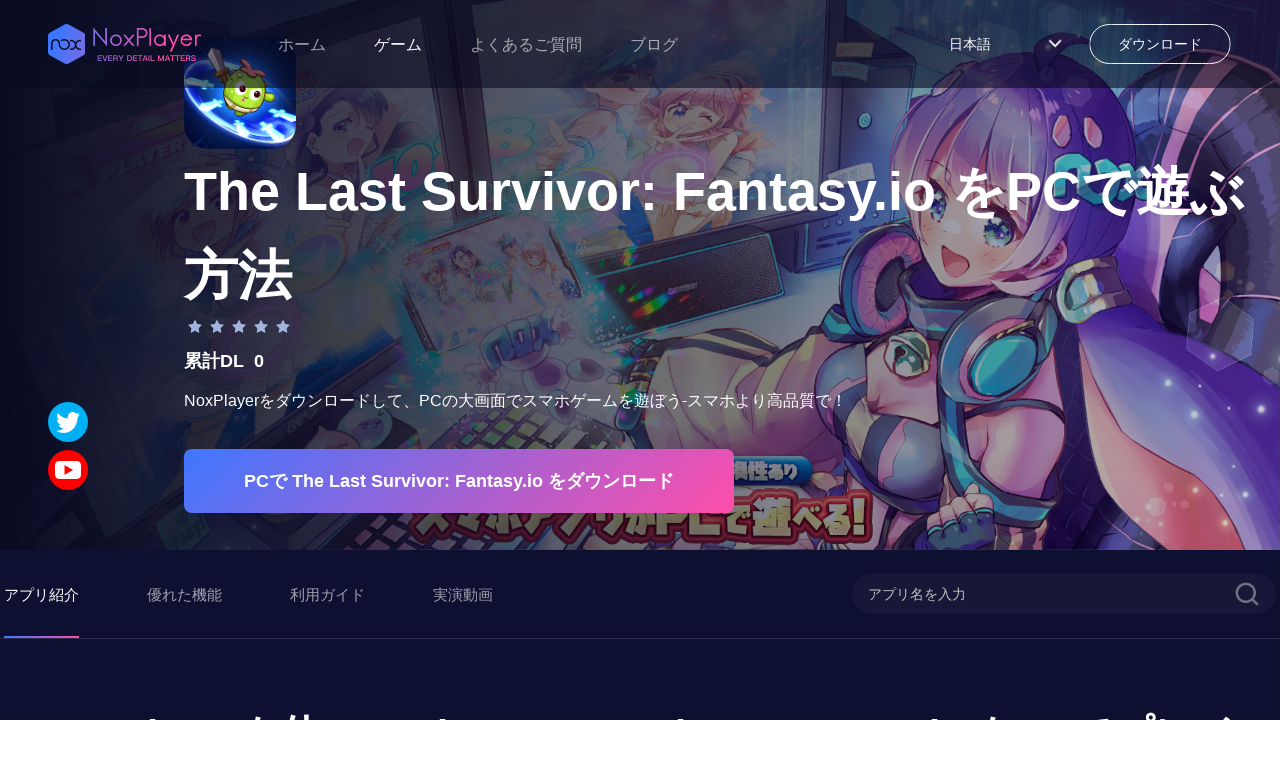

--- FILE ---
content_type: text/html; charset=utf-8
request_url: https://jp.bignox.com/appcenter/com-fansipan-survivor-roguelike-casual-game-pc.html
body_size: 23178
content:
<!DOCTYPE html><html lang="ja"><head><link rel="shortcut icon" href="/appcenter/favicon.ico"/><meta name="viewport" content="width=device-width"/><meta charSet="utf-8"/><meta property="og:image" content="https://res09.bignox.com/appcenter/jp/gp-game-image/16b18e02651c30bcb3d1578c02037859"/><meta property="og:image:secure_url" content="https://res09.bignox.com/appcenter/jp/gp-game-image/16b18e02651c30bcb3d1578c02037859"/><meta property="og:image:width" content="1200"/><meta property="og:image:height" content="630"/><meta property="og:image:type" content="image/jpeg"/><meta property="og:image:type" content="image/png"/><meta property="og:image:alt" content="The Last Survivor: Fantasy.ioをPCでダウンロード・遊ぶ方法 - NoxPlayer"/><meta property="og:locale" content="ja"/><meta property="og:type" content="website"/><meta property="og:url" content="https://www.yeshen.com/appcenter/com-fansipan-survivor-roguelike-casual-game-pc.html"/><meta property="og:site_name" content="NoxPlayerスマホアプリをPCに起動させるための無料なAndroidエミュレーター！"/><meta name="google-site-verification" content="Kn0gph2w_gLBIKEFvVayHvyV7pILObQ6P2LtzmwBFHo"/><title>The Last Survivor: Fantasy.ioをPCでダウンロード・遊ぶ方法 - NoxPlayer</title><meta name="description" content="The Last Survivor: Fantasy.ioをPCでダウンロード、PCの大画面でスマホ以上な品質を堪能！PCでプレイすると、小さい画面で操作しづらい問題が解消！空き容量やバッテリーに心配する必要がなく、PCでのしながらプレイも可能になります！キーボードやマウスを用いて、NoxPlayerでスマホゲームを堪能しましょう！"/><meta name="keywords" content="The Last Survivor: Fantasy.io 電腦版，The Last Survivor: Fantasy.io pc版，The Last Survivor: Fantasy.io電腦PC版，在電腦上玩The Last Survivor: Fantasy.io，The Last Survivor: Fantasy.io電腦下載，The Last Survivor: Fantasy.io PC下載，The Last Survivor: Fantasy.io模擬器電腦版，The Last Survivor: Fantasy.io安卓模拟器，The Last Survivor: Fantasy.io模擬器推薦，The Last Survivor: Fantasy.io手机模拟器，The Last Survivor: Fantasy.ioandroid模拟器，The Last Survivor: Fantasy.io APK下載，"/><meta http-equiv="Content-Security-Policy" content="upgrade-insecure-requests"/><script type="application/ld+json">
                {
                    "@context": "http://schema.org",
                    "@type": "MobileApplication",
                    "name": "The Last Survivor: Fantasy.io",
                    "image": "https://res09.bignox.com/appcenter/jp/gp-game-image/16b18e02651c30bcb3d1578c02037859",
                    "screenshot": "https://res09.bignox.com/appcenter/jp/gp-game-image/16b18e02651c30bcb3d1578c02037859",
                    "thumbnail": "https://res09.bignox.com/appcenter/jp/gp-game-image/16b18e02651c30bcb3d1578c02037859",
                    "thumbnailUrl": "https://res09.bignox.com/appcenter/jp/gp-game-image/16b18e02651c30bcb3d1578c02037859",
                    "url": "https://jp.bignox.com/download/fullPackage",
                    "description": "The Last Survivor: Fantasy.ioをPCでダウンロード、PCの大画面でスマホ以上な品質を堪能！PCでプレイすると、小さい画面で操作しづらい問題が解消！空き容量やバッテリーに心配する必要がなく、PCでのしながらプレイも可能になります！キーボードやマウスを用いて、NoxPlayerでスマホゲームを堪能しましょう！",
                    "operatingSystem": "Windows, MacOS, Android",
                    "applicationCategory": "GameApplication",
                    "genre": "GameApplication",
                    "aggregateRating": {
                        "@type": "AggregateRating",
                        "ratingValue": "0",
                        "bestRating": "10",
                        "worstRating": "0",
                        "ratingCount": "0"
                    },
                    "author": {
                        "@type": "Organization",
                        "name": "The Last Survivor: Fantasy.io"
                    },
                    "offers": {
                        "@type":"Offer",
                        "price":"0",
                        "priceCurrency":"USD"
                    }
                }
        </script><script type="application/ld+json">{
                "@context": "https://schema.org",
                "@type": "FAQPage",
                "mainEntity": [
                    {
                        "@type": "Question",
                        "name": "NoxPlayerを使い、The Last Survivor: Fantasy.ioをPCでプレイ",
                        "acceptedAnswer": {
                            "@type": "Answer",
                            "text": "1.お使いのPCでNoxPlayerをダウンロードします<br/> 2.ダウンロードされたファイルを実行して
PCにインストールします。<br/> 3.NoxPlayerを起動し、検索バーに
The Last Survivor: Fantasy.ioを入力して検索します<br/> 4.GoogleにサインインしてGoogle Play ストア経由で
アプリをインストールします<br/>  5.ホーム画面にてアプリのアイコンを
クリックしてアプリを起動します。<br/>  6.The Last Survivor: Fantasy.ioをPCでダウンロードしてプレイする方法"
                        }
                    },
                    {
                        "@type": "Question",
                        "name": "NoxPlayerでアプリゲームをプレイするメリット？The Last Survivor: Fantasy.io 手遊電腦版？",
                        "acceptedAnswer": {
                            "@type": "Answer",
                            "text": "NoxPlayerは完璧な最適化がされています。ゲーム等アプリは安定且つスムーズなプレイが出来ます。MOBA、MMORPG、FPSなどのゲームにキーマッピング設定が対応され、まるでPC用ゲームであるかのように楽しめます。ワンクリックでバッチ処理、キーボード操作もマウス操作もゲーム体験に適しています。マクロ機能で複雑な操作を実現できます。ゲームパッド操作も対応しています。"
                        }
                    }
                    ]
            }</script><script type="application/ld+json">{
                "@context":"https://schema.org",
                "@type":"BreadcrumbList",
                "itemListElement": [
                    {
                     "@type": "ListItem",
                     "position": 1,
                     "item":
                     {
                      "@id": "https://www.bignox.com",
                      "name": "BigNox"
                      }
                    },
                    {
                     "@type": "ListItem",
                    "position": 2,
                    "item":
                     {
                       "@id": "https://www.bignox.com/appcenter",
                       "name": "AppCenter"
                     }
                    },
                    {
                        "@type": "ListItem",
                       "position": 3,
                       "item":
                        {
                          "@id": "https://www.bignox.com/appcenter/com-fansipan-survivor-roguelike-casual-game-pc.html",
                          "name": "The Last Survivor: Fantasy.io"
                        }
                    }
                   ]
            }</script><script type="application/ld+json">{
                "@context": "https://schema.org",
                "@type": "WebSite",
                "@id": "https://www.bignox.com/appcenter/com-fansipan-survivor-roguelike-casual-game-pc.html",
                "url": "https://www.bignox.com/appcenter/com-fansipan-survivor-roguelike-casual-game-pc.html",
                "name": "The Last Survivor: Fantasy.io",
                "version": "Varies with device",
                "dateModified": "2024-05-16",
                "image":"https://res09.bignox.com/appcenter/jp/gp-game-image/16b18e02651c30bcb3d1578c02037859",
                "thumbnail": "https://res09.bignox.com/appcenter/jp/gp-game-image/16b18e02651c30bcb3d1578c02037859",
                "thumbnailUrl": "https://res09.bignox.com/appcenter/jp/gp-game-image/16b18e02651c30bcb3d1578c02037859",
                "headline": "The Last Survivor: Fantasy.ioをPCでダウンロード・遊ぶ方法 - NoxPlayer",
                "about": "",
                "potentialAction": {
                    "@type": "SearchAction",
                    "target": "https://www.bignox.com/search/result?&q={query}",
                    "query-input":"required name=query"}
                }
            }</script><script type="application/ld+json">{
                "@context": "https://schema.org",
                "@type": "VideoObject",
                "name": "The Last Survivor: Fantasy.io",
                "description": "The Last Survivor: Fantasy.io",
                "thumbnail": "https://res09.bignox.com/appcenter/jp/gp-game-image/16b18e02651c30bcb3d1578c02037859",
                "thumbnailUrl": "https://res09.bignox.com/appcenter/jp/gp-game-image/16b18e02651c30bcb3d1578c02037859",
                "image": "https://res09.bignox.com/appcenter/jp/gp-game-image/16b18e02651c30bcb3d1578c02037859",
                "contentUrl": "https://res11.bignox.com/appcenter-web-StaticResources/boot-video/course.mp4",
                "embedUrl": "https://res11.bignox.com/appcenter-web-StaticResources/boot-video/course.mp4",
                "publisher": {
                    "@type": "Organization",
                    "name": "bignox",
                    "url": "https://bignox.com/",
                    "logo": {
                        "@type": "ImageObject",
                        "url": "https://res09.bignox.com/appcenter/jp/gp-game-image/16b18e02651c30bcb3d1578c02037859"
                    }
                },
                "uploadDate": "2024-05-16"
            }</script><script type="application/ld+json">{
                "@context": "https://schema.org",
                "@type": "WebPage",
                "headline": "The Last Survivor: Fantasy.ioをPCでダウンロード・遊ぶ方法 - NoxPlayer",
                "url": "https://www.bignox.com/appcenter/com-fansipan-survivor-roguelike-casual-game-pc.html",
                "thumbnail": "https://res09.bignox.com/appcenter/jp/gp-game-image/16b18e02651c30bcb3d1578c02037859",
                "thumbnailUrl": "https://res09.bignox.com/appcenter/jp/gp-game-image/16b18e02651c30bcb3d1578c02037859",
                "image": "https://res09.bignox.com/appcenter/jp/gp-game-image/16b18e02651c30bcb3d1578c02037859",
                "primaryImageOfPage": "https://res09.bignox.com/appcenter/jp/gp-game-image/16b18e02651c30bcb3d1578c02037859"
            }</script><link rel="preload" as="image" href="https://res09.bignox.com/appcenter/jp/2022/08/lQDPJxain_-vRXLNAyDNB4CwjctYKwghtLUDC4LWzgCHAA_1920_800.jpg"/><meta name="next-head-count" content="25"/><link rel="preload" href="https://res11.bignox.com/appcenter-web-StaticResources/_next/static/css/7b89a7647a1e570e.css" as="style"/><link rel="stylesheet" href="https://res11.bignox.com/appcenter-web-StaticResources/_next/static/css/7b89a7647a1e570e.css" data-n-g=""/><link rel="preload" href="https://res11.bignox.com/appcenter-web-StaticResources/_next/static/css/3f1ce445f0d13230.css" as="style"/><link rel="stylesheet" href="https://res11.bignox.com/appcenter-web-StaticResources/_next/static/css/3f1ce445f0d13230.css" data-n-p=""/><noscript data-n-css=""></noscript><script defer="" nomodule="" src="https://res11.bignox.com/appcenter-web-StaticResources/_next/static/chunks/polyfills-5cd94c89d3acac5f.js"></script><script src="https://res11.bignox.com/appcenter-web-StaticResources/_next/static/chunks/webpack-93ba18a8350d2471.js" defer=""></script><script src="https://res11.bignox.com/appcenter-web-StaticResources/_next/static/chunks/framework-91d7f78b5b4003c8.js" defer=""></script><script src="https://res11.bignox.com/appcenter-web-StaticResources/_next/static/chunks/main-1511b4bad1bd92ff.js" defer=""></script><script src="https://res11.bignox.com/appcenter-web-StaticResources/_next/static/chunks/pages/_app-9ca56727ab02809b.js" defer=""></script><script src="https://res11.bignox.com/appcenter-web-StaticResources/_next/static/chunks/591-4c47e0c2b9701472.js" defer=""></script><script src="https://res11.bignox.com/appcenter-web-StaticResources/_next/static/chunks/pages/%5Bdetail%5D-7bc761f9954df4f0.js" defer=""></script><script src="https://res11.bignox.com/appcenter-web-StaticResources/_next/static/gPa-TN3-mVaOuNFswCBgu/_buildManifest.js" defer=""></script><script src="https://res11.bignox.com/appcenter-web-StaticResources/_next/static/gPa-TN3-mVaOuNFswCBgu/_ssgManifest.js" defer=""></script><script src="https://res11.bignox.com/appcenter-web-StaticResources/_next/static/gPa-TN3-mVaOuNFswCBgu/_middlewareManifest.js" defer=""></script></head><body><div id="__next" data-reactroot=""><header id="header" class="header"><div class="header-container"><div class="left-content"><span class="image-box"><span style="box-sizing:border-box;display:block;overflow:hidden;width:initial;height:initial;background:none;opacity:1;border:0;margin:0;padding:0;position:absolute;top:0;left:0;bottom:0;right:0"><img alt="logoIcon" src="[data-uri]" decoding="async" data-nimg="fill" class="logo" style="position:absolute;top:0;left:0;bottom:0;right:0;box-sizing:border-box;padding:0;border:none;margin:auto;display:block;width:0;height:0;min-width:100%;max-width:100%;min-height:100%;max-height:100%"/><noscript><img alt="logoIcon" src="https://res11.bignox.com/appcenter-web-StaticResources/_next/static/media/logo-en.ecac2a28.png" decoding="async" data-nimg="fill" style="position:absolute;top:0;left:0;bottom:0;right:0;box-sizing:border-box;padding:0;border:none;margin:auto;display:block;width:0;height:0;min-width:100%;max-width:100%;min-height:100%;max-height:100%" class="logo" loading="lazy"/></noscript></span></span><nav class="header-nav"><a href="https://jp.bignox.com" class="nav-link">ホーム</a></nav></div><div class="right-content"><div class="nav-lang"><div class="lang"><span class="name"></span><span class="icon"><img src="https://res11.bignox.com/appcenter-web-StaticResources/_next/static/media/arrowDown.0e684935.png" class="arrowDownIcon" alt="arrowDownIcon"/></span></div><ul class="dropdown-menu list"></ul></div><a id="js-header-download-wrapper" data-download-btn="true" data-download-major="true" data-name="download-info" target="_blank" href="" class="download-btn-wrapper  d-sm-none" rel="noreferrer"><div id="js-header-download-btn" class="download-btn-bg"></div><span class="inner-text">ダウンロード</span></a><button data-header-menu="true" id="header-menu-btn" class="header-menu-btn d-sm"><img src="https://res11.bignox.com/appcenter-web-StaticResources/_next/static/media/menu.82b87ef5.png" class="menuIcon" alt="menuIcon"/></button></div></div><div class="MobileCate_MobileCate__aSBWB"><div class="MobileCate_cateHeader__YCOPm"><span style="box-sizing:border-box;display:inline-block;overflow:hidden;width:initial;height:initial;background:none;opacity:1;border:0;margin:0;padding:0;position:relative;max-width:100%"><span style="box-sizing:border-box;display:block;width:initial;height:initial;background:none;opacity:1;border:0;margin:0;padding:0;max-width:100%"><img style="display:block;max-width:100%;width:initial;height:initial;background:none;opacity:1;border:0;margin:0;padding:0" alt="" aria-hidden="true" src="[data-uri]"/></span><img alt="closeIcon" src="[data-uri]" decoding="async" data-nimg="intrinsic" style="position:absolute;top:0;left:0;bottom:0;right:0;box-sizing:border-box;padding:0;border:none;margin:auto;display:block;width:0;height:0;min-width:100%;max-width:100%;min-height:100%;max-height:100%"/><noscript><img alt="closeIcon" src="https://res11.bignox.com/appcenter-web-StaticResources/_next/static/media/closeIcon.0dde529a.png" decoding="async" data-nimg="intrinsic" style="position:absolute;top:0;left:0;bottom:0;right:0;box-sizing:border-box;padding:0;border:none;margin:auto;display:block;width:0;height:0;min-width:100%;max-width:100%;min-height:100%;max-height:100%" loading="lazy"/></noscript></span></div><div class="MobileCate_cateContent__VzfPf"><div class="MobileCate_classifyTitle__HzMA7">ジャンル</div><div class="ant-row ant-row-space-between"></div></div></div><div class="MobileTip_MobileTip__MaJm_"><div class="MobileTip_tipHeader__L0lWo"><span style="box-sizing:border-box;display:inline-block;overflow:hidden;width:initial;height:initial;background:none;opacity:1;border:0;margin:0;padding:0;position:relative;max-width:100%"><span style="box-sizing:border-box;display:block;width:initial;height:initial;background:none;opacity:1;border:0;margin:0;padding:0;max-width:100%"><img style="display:block;max-width:100%;width:initial;height:initial;background:none;opacity:1;border:0;margin:0;padding:0" alt="" aria-hidden="true" src="[data-uri]"/></span><img alt="closeIcon" src="[data-uri]" decoding="async" data-nimg="intrinsic" style="position:absolute;top:0;left:0;bottom:0;right:0;box-sizing:border-box;padding:0;border:none;margin:auto;display:block;width:0;height:0;min-width:100%;max-width:100%;min-height:100%;max-height:100%"/><noscript><img alt="closeIcon" src="https://res11.bignox.com/appcenter-web-StaticResources/_next/static/media/closeIconDark.9087c8a0.png" decoding="async" data-nimg="intrinsic" style="position:absolute;top:0;left:0;bottom:0;right:0;box-sizing:border-box;padding:0;border:none;margin:auto;display:block;width:0;height:0;min-width:100%;max-width:100%;min-height:100%;max-height:100%" loading="lazy"/></noscript></span></div><div class="MobileTip_tipContent__kZlrs"><span style="box-sizing:border-box;display:inline-block;overflow:hidden;width:initial;height:initial;background:none;opacity:1;border:0;margin:0;padding:0;position:relative;max-width:100%"><span style="box-sizing:border-box;display:block;width:initial;height:initial;background:none;opacity:1;border:0;margin:0;padding:0;max-width:100%"><img style="display:block;max-width:100%;width:initial;height:initial;background:none;opacity:1;border:0;margin:0;padding:0" alt="" aria-hidden="true" src="[data-uri]"/></span><img alt="computerIcon" src="[data-uri]" decoding="async" data-nimg="intrinsic" style="position:absolute;top:0;left:0;bottom:0;right:0;box-sizing:border-box;padding:0;border:none;margin:auto;display:block;width:0;height:0;min-width:100%;max-width:100%;min-height:100%;max-height:100%"/><noscript><img alt="computerIcon" src="https://res11.bignox.com/appcenter-web-StaticResources/_next/static/media/computerIcon.4db2fdb9.png" decoding="async" data-nimg="intrinsic" style="position:absolute;top:0;left:0;bottom:0;right:0;box-sizing:border-box;padding:0;border:none;margin:auto;display:block;width:0;height:0;min-width:100%;max-width:100%;min-height:100%;max-height:100%" loading="lazy"/></noscript></span><p class="MobileTip_title__G0diY"> <!-- --> </p><p class="MobileTip_describe__0WSL8"> <!-- -->NoxPlayerがWin・Mac上起動できます。PC上のブラウザからNoxPlayerをダウンロードください<!-- --> </p></div></div></header><section class="search-wrapper hidden"><div class="content"><div class="ant-row ant-row-space-between ant-row-middle"><div id="logoIconId" class="ant-col logo-icon ant-col-xs-12"><span class="classifyBtn"><span style="box-sizing:border-box;display:block;overflow:hidden;width:initial;height:initial;background:none;opacity:1;border:0;margin:0;padding:0;position:absolute;top:0;left:0;bottom:0;right:0"><img alt="sliderBtn" src="[data-uri]" decoding="async" data-nimg="fill" style="position:absolute;top:0;left:0;bottom:0;right:0;box-sizing:border-box;padding:0;border:none;margin:auto;display:block;width:0;height:0;min-width:100%;max-width:100%;min-height:100%;max-height:100%"/><noscript><img alt="sliderBtn" src="https://res11.bignox.com/appcenter-web-StaticResources/_next/static/media/classifyBtn.f1bc2f37.png" decoding="async" data-nimg="fill" style="position:absolute;top:0;left:0;bottom:0;right:0;box-sizing:border-box;padding:0;border:none;margin:auto;display:block;width:0;height:0;min-width:100%;max-width:100%;min-height:100%;max-height:100%" loading="lazy"/></noscript></span></span><span style="box-sizing:border-box;display:inline-block;overflow:hidden;width:initial;height:initial;background:none;opacity:1;border:0;margin:0;padding:0;position:relative;max-width:100%"><span style="box-sizing:border-box;display:block;width:initial;height:initial;background:none;opacity:1;border:0;margin:0;padding:0;max-width:100%"><img style="display:block;max-width:100%;width:initial;height:initial;background:none;opacity:1;border:0;margin:0;padding:0" alt="" aria-hidden="true" src="[data-uri]"/></span><img alt="LogoIcon" src="[data-uri]" decoding="async" data-nimg="intrinsic" style="position:absolute;top:0;left:0;bottom:0;right:0;box-sizing:border-box;padding:0;border:none;margin:auto;display:block;width:0;height:0;min-width:100%;max-width:100%;min-height:100%;max-height:100%"/><noscript><img alt="LogoIcon" src="https://res11.bignox.com/appcenter-web-StaticResources/_next/static/media/logo.92a7e682.png" decoding="async" data-nimg="intrinsic" style="position:absolute;top:0;left:0;bottom:0;right:0;box-sizing:border-box;padding:0;border:none;margin:auto;display:block;width:0;height:0;min-width:100%;max-width:100%;min-height:100%;max-height:100%" loading="lazy"/></noscript></span></div><div class="ant-col ant-col-xs-10"><div class="ant-row ant-row-middle" style="position:relative"><div class="ant-col ant-col-xs-24"><input type="text" maxLength="50" placeholder="アプリ名を入力" id="gameNameInputId" value="" class="ant-input gameNameInput"/></div><div class="ant-col search-icon ant-col-xs-2"><span role="img" aria-label="search" tabindex="-1" class="anticon anticon-search"><svg viewBox="64 64 896 896" focusable="false" data-icon="search" width="1em" height="1em" fill="currentColor" aria-hidden="true"><path d="M909.6 854.5L649.9 594.8C690.2 542.7 712 479 712 412c0-80.2-31.3-155.4-87.9-212.1-56.6-56.7-132-87.9-212.1-87.9s-155.5 31.3-212.1 87.9C143.2 256.5 112 331.8 112 412c0 80.1 31.3 155.5 87.9 212.1C256.5 680.8 331.8 712 412 712c67 0 130.6-21.8 182.7-62l259.7 259.6a8.2 8.2 0 0011.6 0l43.6-43.5a8.2 8.2 0 000-11.6zM570.4 570.4C528 612.7 471.8 636 412 636s-116-23.3-158.4-65.6C211.3 528 188 471.8 188 412s23.3-116.1 65.6-158.4C296 211.3 352.2 188 412 188s116.1 23.2 158.4 65.6S636 352.2 636 412s-23.3 116.1-65.6 158.4z"></path></svg></span></div></div></div></div></div></section><div class="MobileCate_MobileCate__aSBWB"><div class="MobileCate_cateHeader__YCOPm"><span style="box-sizing:border-box;display:inline-block;overflow:hidden;width:initial;height:initial;background:none;opacity:1;border:0;margin:0;padding:0;position:relative;max-width:100%"><span style="box-sizing:border-box;display:block;width:initial;height:initial;background:none;opacity:1;border:0;margin:0;padding:0;max-width:100%"><img style="display:block;max-width:100%;width:initial;height:initial;background:none;opacity:1;border:0;margin:0;padding:0" alt="" aria-hidden="true" src="[data-uri]"/></span><img alt="closeIcon" src="[data-uri]" decoding="async" data-nimg="intrinsic" style="position:absolute;top:0;left:0;bottom:0;right:0;box-sizing:border-box;padding:0;border:none;margin:auto;display:block;width:0;height:0;min-width:100%;max-width:100%;min-height:100%;max-height:100%"/><noscript><img alt="closeIcon" src="https://res11.bignox.com/appcenter-web-StaticResources/_next/static/media/closeIcon.0dde529a.png" decoding="async" data-nimg="intrinsic" style="position:absolute;top:0;left:0;bottom:0;right:0;box-sizing:border-box;padding:0;border:none;margin:auto;display:block;width:0;height:0;min-width:100%;max-width:100%;min-height:100%;max-height:100%" loading="lazy"/></noscript></span></div><div class="MobileCate_cateContent__VzfPf"><div class="MobileCate_classifyTitle__HzMA7">ジャンル</div><div class="ant-row ant-row-space-between"></div></div></div><div class="main-content"><div class="detailWrapper"><section class="bannerContainer"><div class="bannerImgBox"><div class="ant-row bannerImgRow"><div class="ant-col ant-col-xs-24 ant-col-lg-24"><div class="bannerImgWrapper"><span style="box-sizing:border-box;display:block;overflow:hidden;width:initial;height:initial;background:none;opacity:1;border:0;margin:0;padding:0;position:absolute;top:0;left:0;bottom:0;right:0"><img alt="The Last Survivor: Fantasy.io をPCでプレイ-NoxPlayer" src="https://res09.bignox.com/appcenter/jp/2022/08/lQDPJxain_-vRXLNAyDNB4CwjctYKwghtLUDC4LWzgCHAA_1920_800.jpg" decoding="async" data-nimg="fill" style="position:absolute;top:0;left:0;bottom:0;right:0;box-sizing:border-box;padding:0;border:none;margin:auto;display:block;width:0;height:0;min-width:100%;max-width:100%;min-height:100%;max-height:100%"/></span></div><div class="aboutGameBox"><div class="aboutGame"><img src="https://res09.bignox.com/appcenter/jp/gp-game-image/45d59362875a38be0fa995c4a4be14ff" alt="gameIcon" class="gameIcon"/><h2 class="gameIn"> <!-- -->The Last Survivor: Fantasy.io<!-- --> をPCで遊ぶ方法<!-- --> </h2><ul class="nox-rate-list clearfix" style="height:20px"><li class="nox-rate-item"><span role="img" aria-label="star" style="color:#A0B4DC" class="anticon anticon-star nox-rate-icon-bg"><svg viewBox="64 64 896 896" focusable="false" data-icon="star" width="1em" height="1em" fill="currentColor" aria-hidden="true"><path d="M908.1 353.1l-253.9-36.9L540.7 86.1c-3.1-6.3-8.2-11.4-14.5-14.5-15.8-7.8-35-1.3-42.9 14.5L369.8 316.2l-253.9 36.9c-7 1-13.4 4.3-18.3 9.3a32.05 32.05 0 00.6 45.3l183.7 179.1-43.4 252.9a31.95 31.95 0 0046.4 33.7L512 754l227.1 119.4c6.2 3.3 13.4 4.4 20.3 3.2 17.4-3 29.1-19.5 26.1-36.9l-43.4-252.9 183.7-179.1c5-4.9 8.3-11.3 9.3-18.3 2.7-17.5-9.5-33.7-27-36.3z"></path></svg></span><span role="img" aria-label="star" style="width:;color:#F8E71C" class="anticon anticon-star nox-rate-icon-fg"><svg viewBox="64 64 896 896" focusable="false" data-icon="star" width="1em" height="1em" fill="currentColor" aria-hidden="true"><path d="M908.1 353.1l-253.9-36.9L540.7 86.1c-3.1-6.3-8.2-11.4-14.5-14.5-15.8-7.8-35-1.3-42.9 14.5L369.8 316.2l-253.9 36.9c-7 1-13.4 4.3-18.3 9.3a32.05 32.05 0 00.6 45.3l183.7 179.1-43.4 252.9a31.95 31.95 0 0046.4 33.7L512 754l227.1 119.4c6.2 3.3 13.4 4.4 20.3 3.2 17.4-3 29.1-19.5 26.1-36.9l-43.4-252.9 183.7-179.1c5-4.9 8.3-11.3 9.3-18.3 2.7-17.5-9.5-33.7-27-36.3z"></path></svg></span></li><li class="nox-rate-item"><span role="img" aria-label="star" style="color:#A0B4DC" class="anticon anticon-star nox-rate-icon-bg"><svg viewBox="64 64 896 896" focusable="false" data-icon="star" width="1em" height="1em" fill="currentColor" aria-hidden="true"><path d="M908.1 353.1l-253.9-36.9L540.7 86.1c-3.1-6.3-8.2-11.4-14.5-14.5-15.8-7.8-35-1.3-42.9 14.5L369.8 316.2l-253.9 36.9c-7 1-13.4 4.3-18.3 9.3a32.05 32.05 0 00.6 45.3l183.7 179.1-43.4 252.9a31.95 31.95 0 0046.4 33.7L512 754l227.1 119.4c6.2 3.3 13.4 4.4 20.3 3.2 17.4-3 29.1-19.5 26.1-36.9l-43.4-252.9 183.7-179.1c5-4.9 8.3-11.3 9.3-18.3 2.7-17.5-9.5-33.7-27-36.3z"></path></svg></span><span role="img" aria-label="star" style="width:;color:#F8E71C" class="anticon anticon-star nox-rate-icon-fg"><svg viewBox="64 64 896 896" focusable="false" data-icon="star" width="1em" height="1em" fill="currentColor" aria-hidden="true"><path d="M908.1 353.1l-253.9-36.9L540.7 86.1c-3.1-6.3-8.2-11.4-14.5-14.5-15.8-7.8-35-1.3-42.9 14.5L369.8 316.2l-253.9 36.9c-7 1-13.4 4.3-18.3 9.3a32.05 32.05 0 00.6 45.3l183.7 179.1-43.4 252.9a31.95 31.95 0 0046.4 33.7L512 754l227.1 119.4c6.2 3.3 13.4 4.4 20.3 3.2 17.4-3 29.1-19.5 26.1-36.9l-43.4-252.9 183.7-179.1c5-4.9 8.3-11.3 9.3-18.3 2.7-17.5-9.5-33.7-27-36.3z"></path></svg></span></li><li class="nox-rate-item"><span role="img" aria-label="star" style="color:#A0B4DC" class="anticon anticon-star nox-rate-icon-bg"><svg viewBox="64 64 896 896" focusable="false" data-icon="star" width="1em" height="1em" fill="currentColor" aria-hidden="true"><path d="M908.1 353.1l-253.9-36.9L540.7 86.1c-3.1-6.3-8.2-11.4-14.5-14.5-15.8-7.8-35-1.3-42.9 14.5L369.8 316.2l-253.9 36.9c-7 1-13.4 4.3-18.3 9.3a32.05 32.05 0 00.6 45.3l183.7 179.1-43.4 252.9a31.95 31.95 0 0046.4 33.7L512 754l227.1 119.4c6.2 3.3 13.4 4.4 20.3 3.2 17.4-3 29.1-19.5 26.1-36.9l-43.4-252.9 183.7-179.1c5-4.9 8.3-11.3 9.3-18.3 2.7-17.5-9.5-33.7-27-36.3z"></path></svg></span><span role="img" aria-label="star" style="width:;color:#F8E71C" class="anticon anticon-star nox-rate-icon-fg"><svg viewBox="64 64 896 896" focusable="false" data-icon="star" width="1em" height="1em" fill="currentColor" aria-hidden="true"><path d="M908.1 353.1l-253.9-36.9L540.7 86.1c-3.1-6.3-8.2-11.4-14.5-14.5-15.8-7.8-35-1.3-42.9 14.5L369.8 316.2l-253.9 36.9c-7 1-13.4 4.3-18.3 9.3a32.05 32.05 0 00.6 45.3l183.7 179.1-43.4 252.9a31.95 31.95 0 0046.4 33.7L512 754l227.1 119.4c6.2 3.3 13.4 4.4 20.3 3.2 17.4-3 29.1-19.5 26.1-36.9l-43.4-252.9 183.7-179.1c5-4.9 8.3-11.3 9.3-18.3 2.7-17.5-9.5-33.7-27-36.3z"></path></svg></span></li><li class="nox-rate-item"><span role="img" aria-label="star" style="color:#A0B4DC" class="anticon anticon-star nox-rate-icon-bg"><svg viewBox="64 64 896 896" focusable="false" data-icon="star" width="1em" height="1em" fill="currentColor" aria-hidden="true"><path d="M908.1 353.1l-253.9-36.9L540.7 86.1c-3.1-6.3-8.2-11.4-14.5-14.5-15.8-7.8-35-1.3-42.9 14.5L369.8 316.2l-253.9 36.9c-7 1-13.4 4.3-18.3 9.3a32.05 32.05 0 00.6 45.3l183.7 179.1-43.4 252.9a31.95 31.95 0 0046.4 33.7L512 754l227.1 119.4c6.2 3.3 13.4 4.4 20.3 3.2 17.4-3 29.1-19.5 26.1-36.9l-43.4-252.9 183.7-179.1c5-4.9 8.3-11.3 9.3-18.3 2.7-17.5-9.5-33.7-27-36.3z"></path></svg></span><span role="img" aria-label="star" style="width:;color:#F8E71C" class="anticon anticon-star nox-rate-icon-fg"><svg viewBox="64 64 896 896" focusable="false" data-icon="star" width="1em" height="1em" fill="currentColor" aria-hidden="true"><path d="M908.1 353.1l-253.9-36.9L540.7 86.1c-3.1-6.3-8.2-11.4-14.5-14.5-15.8-7.8-35-1.3-42.9 14.5L369.8 316.2l-253.9 36.9c-7 1-13.4 4.3-18.3 9.3a32.05 32.05 0 00.6 45.3l183.7 179.1-43.4 252.9a31.95 31.95 0 0046.4 33.7L512 754l227.1 119.4c6.2 3.3 13.4 4.4 20.3 3.2 17.4-3 29.1-19.5 26.1-36.9l-43.4-252.9 183.7-179.1c5-4.9 8.3-11.3 9.3-18.3 2.7-17.5-9.5-33.7-27-36.3z"></path></svg></span></li><li class="nox-rate-item"><span role="img" aria-label="star" style="color:#A0B4DC" class="anticon anticon-star nox-rate-icon-bg"><svg viewBox="64 64 896 896" focusable="false" data-icon="star" width="1em" height="1em" fill="currentColor" aria-hidden="true"><path d="M908.1 353.1l-253.9-36.9L540.7 86.1c-3.1-6.3-8.2-11.4-14.5-14.5-15.8-7.8-35-1.3-42.9 14.5L369.8 316.2l-253.9 36.9c-7 1-13.4 4.3-18.3 9.3a32.05 32.05 0 00.6 45.3l183.7 179.1-43.4 252.9a31.95 31.95 0 0046.4 33.7L512 754l227.1 119.4c6.2 3.3 13.4 4.4 20.3 3.2 17.4-3 29.1-19.5 26.1-36.9l-43.4-252.9 183.7-179.1c5-4.9 8.3-11.3 9.3-18.3 2.7-17.5-9.5-33.7-27-36.3z"></path></svg></span><span role="img" aria-label="star" style="width:;color:#F8E71C" class="anticon anticon-star nox-rate-icon-fg"><svg viewBox="64 64 896 896" focusable="false" data-icon="star" width="1em" height="1em" fill="currentColor" aria-hidden="true"><path d="M908.1 353.1l-253.9-36.9L540.7 86.1c-3.1-6.3-8.2-11.4-14.5-14.5-15.8-7.8-35-1.3-42.9 14.5L369.8 316.2l-253.9 36.9c-7 1-13.4 4.3-18.3 9.3a32.05 32.05 0 00.6 45.3l183.7 179.1-43.4 252.9a31.95 31.95 0 0046.4 33.7L512 754l227.1 119.4c6.2 3.3 13.4 4.4 20.3 3.2 17.4-3 29.1-19.5 26.1-36.9l-43.4-252.9 183.7-179.1c5-4.9 8.3-11.3 9.3-18.3 2.7-17.5-9.5-33.7-27-36.3z"></path></svg></span></li></ul><div class="downloadCount"> <!-- -->累計DL<!-- -->  <!-- -->0<!-- --> </div><div class="interesting"> <!-- -->NoxPlayerをダウンロードして、PCの大画面でスマホゲームを遊ぼう-スマホより高品質で！<!-- --> </div><div class="installBtnBox btn-link"><button name="download-banner" type="button" class="ant-btn ant-btn-default installBtn"><span>PCで The Last Survivor: Fantasy.io をダウンロード</span></button></div></div></div></div></div></div></section><section class="operationBox"><div class="ant-row ant-row-space-between ant-row-middle operationContainer"><div style="height:100%" class="ant-col ant-col-xs-16"><ul class="operationList"><li class="operationItemOn operationItem"><a class="link"> <!-- -->アプリ紹介</a></li><li class="operationItem"><a class="link"> <!-- -->優れた機能</a></li><li class="operationItem"><a class="link"> <!-- -->利用ガイド</a></li><li class="operationItem"><a class="link"> <!-- -->実演動画</a></li></ul></div><div class="ant-col ant-col-xs-8"><div class="ant-row ant-row-middle"><div class="ant-col ant-col-xs-24"><input type="text" maxLength="50" placeholder="アプリ名を入力" id="gameNameInputId" value="" class="ant-input gameNameInput"/></div><div class="ant-col searchIcon ant-col-xs-2"><span style="box-sizing:border-box;display:inline-block;overflow:hidden;width:initial;height:initial;background:none;opacity:1;border:0;margin:0;padding:0;position:relative;max-width:100%"><span style="box-sizing:border-box;display:block;width:initial;height:initial;background:none;opacity:1;border:0;margin:0;padding:0;max-width:100%"><img style="display:block;max-width:100%;width:initial;height:initial;background:none;opacity:1;border:0;margin:0;padding:0" alt="" aria-hidden="true" src="[data-uri]"/></span><img alt="searchIcon" src="[data-uri]" decoding="async" data-nimg="intrinsic" style="position:absolute;top:0;left:0;bottom:0;right:0;box-sizing:border-box;padding:0;border:none;margin:auto;display:block;width:0;height:0;min-width:100%;max-width:100%;min-height:100%;max-height:100%"/><noscript><img alt="searchIcon" src="https://res11.bignox.com/appcenter-web-StaticResources/_next/static/media/searchIcon.f1dad22b.png" decoding="async" data-nimg="intrinsic" style="position:absolute;top:0;left:0;bottom:0;right:0;box-sizing:border-box;padding:0;border:none;margin:auto;display:block;width:0;height:0;min-width:100%;max-width:100%;min-height:100%;max-height:100%" loading="lazy"/></noscript></span></div></div></div></div></section><section class="usePlayer"><h2 class="enjoyGame">NoxPlayerを使い、<!-- --> <!-- -->The Last Survivor: Fantasy.io<!-- --> <!-- -->をPCでプレイ</h2><div class="downloadBox"><div class="link-wrapper" id="js-btn-tutorial-wrapper"><div id="js-btn-tutorial" style="height:100%"></div><a name="download-info" class="btn-link" href="https://jp.bignox.com/download/fullPackage" target="_blank" rel="noreferrer">今すぐダウンロード</a></div><div class="link-wrapper" id="js-btn-apk-wrapper"><div id="js-btn-apk" style="height:100%"></div><a name="download-link" class="btn-link" href="https://play.google.com/store/apps/details?id=com.fansipan.survivor.roguelike.casual.game&amp;hl=ja&amp;gl=jp" target="_blank" rel="noreferrer">APK</a></div></div></section><section class="contentBox"><section class="info" id="info"><h4 class="title">アプリ紹介</h4><section><span class="updateTime">アップデート<!-- --> :  <!-- -->2024-05-16</span>        <span class="currentVersion">バージョン<!-- --> :  <!-- -->Varies with device</span></section><section class="gameInfo"><div class="bARER" datagid="description">The Last Survivor: Fantasy.io  荒野を制覇できるか ‍♂⚔<br>世界は崩壊した。ファンタジー世界はスライム、モンスター、神話生物たちに溢れかえっている。 君、最後の生存者よ、混沌に立ち向かえ。これは生き残りをかけた戦いだ。<br><br>The Last Survivor: Fantasy.io は、スリリングな RPG シューティングゲームだ。 君をワイルドで終末世界的なファンタジー世界に放り込む。<br><br>激しいシューティングとアクション ショットガン、ライフル、弓、さらには魔法の杖まで武器庫を作ろう スライムの大群をぶっ飛ばし、ゾンビと戦い、ドラゴンを倒せ。<br><br>深い RPG 進行 レベルアップし、ユニークなスキルをアンロックして、キャラクターをマスターハンター、狡猾な忍者、火を操る魔術師に特化させろ。どんな挑戦にも打ち勝てるようにプレイスタイルを調整しよう。<br><br>狩るか狩られるか 資源と危険にあふれた広大な荒野を探索しよう。物資を集め、強力な装備を作り、伝説のクリーチャーを追跡して最高級の戦利品を手に入れろ。<br><br>スリリングなランブルマッチ ギルド同士の戦いで力を試そう。相手より頭脳で勝り、巧みに操作して勝利を掴み、リーダーボードのトップを目指せ。<br><br>The Last Survivor: Fantasy.io は、無限のスリルを提供します<br><br>•  自動射撃とマニュアル照準のオプション<br>•  多彩なキャラクターで自分好みの体験を<br>•  片手操作で敵を楽に倒せ<br>•  パワーアップするための膨大な武器、特典、アイテム<br>•  すべてのステージで新鮮なモンスター、ボス、アイテムが登場<br><br>荒野に屈服するか、伝説になるか The Last Survivor: Fantasy.io をダウンロードして、今日生き残りをかけろ</div></section><div style="background-color:undefined;height:248px" class="swiperBox"><div class="arrowBar no-select" style="width:48px;height:96px;top:76px"><img src="https://res11.bignox.com/appcenter-web-StaticResources/_next/static/media/arrow.8084a609.png" alt="arrowIcon" class="arrowIcon"/></div><div class="imageBox" style="width:1336px"><img style="width:414px;height:248px" src="https://res09.bignox.com/appcenter/jp/gp-game-image/16b18e02651c30bcb3d1578c02037859" alt="" class="bannerImage"/><img style="width:414px;height:248px" src="https://res09.bignox.com/appcenter/jp/gp-game-image/181bdfe5ea5fabb19aefcf1f2c1b7021" alt="" class="bannerImage"/><img style="width:414px;height:248px" src="https://res09.bignox.com/appcenter/jp/gp-game-image/2ec7632b0154c7b15338ec9957f9341a" alt="" class="bannerImage"/><img style="width:414px;height:248px" src="https://res09.bignox.com/appcenter/jp/gp-game-image/c8e5ac340702ca300503a0e32adee08d" alt="" class="bannerImage"/><img style="width:414px;height:248px" src="https://res09.bignox.com/appcenter/jp/gp-game-image/d17b7cde43e3fa78dc7635210a26b2ad" alt="" class="bannerImage"/><img style="width:414px;height:248px" src="https://res09.bignox.com/appcenter/jp/gp-game-image/60e3415ef23ed52b08b56f6a6c0cf436" alt="" class="bannerImage"/></div></div></section><section class="feature" id="feature"><div class="featureContent"><h2 class="featureTitle">PCでスマホゲームを遊ぶメリットが盛りだくさん</h2><div class="ant-row ant-row-space-between"><div class="ant-col colSwiperBox ant-col-xs-24 ant-col-lg-16"><div class="swiper video-swiper"><div class="swiper-wrapper"><div class="swiper-slide swiper-slide-custom swiper-slide-duplicate" data-swiper-slide-index="3"><div class="swiper-video-wrapper"><video class="video-player" x5-video-player-type="h5" x-webkit-airplay="true" webkit-playsinline="true" loop="" autoplay="" muted=""><source src="https://res11.bignox.com/appcenter-web-StaticResources/boot-video/customAction.mp4" type="video/mp4"/></video></div></div><div class="swiper-slide swiper-slide-custom" data-swiper-slide-index="0"><div class="swiper-video-wrapper"><video class="video-player" x5-video-player-type="h5" x-webkit-airplay="true" webkit-playsinline="true" loop="" autoplay="" muted=""><source src="https://res11.bignox.com/appcenter-web-StaticResources/boot-video/keyboardRecording.mp4" type="video/mp4"/></video></div></div><div class="swiper-slide swiper-slide-custom" data-swiper-slide-index="1"><div class="swiper-video-wrapper"><video class="video-player" x5-video-player-type="h5" x-webkit-airplay="true" webkit-playsinline="true" loop="" autoplay="" muted=""><source src="https://res11.bignox.com/appcenter-web-StaticResources/boot-video/MultipleOpen.mp4" type="video/mp4"/></video></div></div><div class="swiper-slide swiper-slide-custom" data-swiper-slide-index="2"><div class="swiper-video-wrapper"><video class="video-player" x5-video-player-type="h5" x-webkit-airplay="true" webkit-playsinline="true" loop="" autoplay="" muted=""><source src="https://res11.bignox.com/appcenter-web-StaticResources/boot-video/synchronizer.mp4" type="video/mp4"/></video></div></div><div class="swiper-slide swiper-slide-custom" data-swiper-slide-index="3"><div class="swiper-video-wrapper"><video class="video-player" x5-video-player-type="h5" x-webkit-airplay="true" webkit-playsinline="true" loop="" autoplay="" muted=""><source src="https://res11.bignox.com/appcenter-web-StaticResources/boot-video/customAction.mp4" type="video/mp4"/></video></div></div><div class="swiper-slide swiper-slide-custom swiper-slide-duplicate" data-swiper-slide-index="0"><div class="swiper-video-wrapper"><video class="video-player" x5-video-player-type="h5" x-webkit-airplay="true" webkit-playsinline="true" loop="" autoplay="" muted=""><source src="https://res11.bignox.com/appcenter-web-StaticResources/boot-video/keyboardRecording.mp4" type="video/mp4"/></video></div></div></div></div></div><div style="max-height:100%" class="ant-col videoIntroduce ant-col-xs-0 ant-col-lg-7"><div class="swiper-thumb-item swiper-thumb-item-active"><a class="activeTitle title">操作性アップ</a><a class="activeIntroduce introduce">初期設定のままでお気に入りのゲームをPCのキーボード、マウス、ゲームパッドをスマホより優れた操作性で快適なゲームプレイを楽しむことができます！</a></div><div class="swiper-thumb-item "><a class="title">複数ゲームを同時に</a><a class="introduce">マルチインスタンスによる多重起動で同じゲームを異なるアカウントでプレイしたり、異なるゲームを同時にプレイしたりしてみましょう。</a></div><div class="swiper-thumb-item "><a class="title">周回が楽に</a><a class="introduce">作業しながら、操作を記録させてリセマラも周回の効率も捗ります。</a></div><div class="swiper-thumb-item "><a class="title">データ同期</a><a class="introduce">外でスマホ、家でPCで！iPhoneとも同じデータで遊べます！</a></div></div></div></div></section><section class="course" id="course" style="background-image:../assets/images/courseBG.png"><h2 class="courseTitle">The Last Survivor: Fantasy.io<!-- -->をPCプレイのやり方や仕組み</h2><div class="downloadBtnBox"><div class="link-wrapper" id="js-btn-install-wrapper"><div id="js-btn-install" style="height:100%"></div><a name="download-info" class="btn-link" href="https://jp.bignox.com/download/fullPackage" target="_blank" rel="noreferrer">今すぐダウンロード</a></div></div><div class="courseVideoBox"><video class="video-player" x5-video-player-type="h5" x-webkit-airplay="true" webkit-playsinline="true" loop="" autoplay="" muted=""><source src="https://res11.bignox.com/appcenter-web-StaticResources/boot-video/course.mp4" type="video/mp4"/></video></div><ul class="step-list"><li><span><img src="https://res11.bignox.com/appcenter-web-StaticResources/_next/static/media/step1.a4b9a817.png" class="Detail_stepIcon__JgyHc"/></span><p class="step1"><i>1</i>お使いのPCでNoxPlayerをダウンロードします</p></li><li><span><img src="https://res11.bignox.com/appcenter-web-StaticResources/_next/static/media/step2.913d2de2.png" class="Detail_stepIcon__JgyHc"/></span><p class="step2"><i>2</i>ダウンロードされたファイルを実行して
PCにインストールします。</p></li><li><span><img src="https://res11.bignox.com/appcenter-web-StaticResources/_next/static/media/step3.708e1835.png" class="Detail_stepIcon__JgyHc"/></span><p class="step3"><i>3</i>NoxPlayerを起動し、検索バーに
The Last Survivor: Fantasy.ioを入力して検索します</p></li><li><span><img src="https://res11.bignox.com/appcenter-web-StaticResources/_next/static/media/step4.b0c99a1d.png" class="Detail_stepIcon__JgyHc"/></span><p class="step4"><i>4</i>GoogleにサインインしてGoogle Play ストア経由で
アプリをインストールします</p></li><li><span><img src="https://res11.bignox.com/appcenter-web-StaticResources/_next/static/media/step5.820835d8.png" class="Detail_stepIcon__JgyHc"/></span><p class="step5"><i>5</i>ホーム画面にてアプリのアイコンを
クリックしてアプリを起動します。</p></li><li><span><img src="https://res11.bignox.com/appcenter-web-StaticResources/_next/static/media/step6.9be7996e.png" class="Detail_stepIcon__JgyHc"/></span><p class="step6"><i>6</i>The Last Survivor: Fantasy.ioをPCでダウンロードしてプレイする方法</p></li></ul><div class="convenient-step-list"><h4 class="convenient-step-title">お役立ち情報</h4><p class="convenient-step1">オープンソースであるAndroidをもとにしており、NoxPlayer内アプリのダウンロードもGooglePlayから行われるのが前提となっており、
違法性がなく誰でも無料&amp;安心して利用できます。iPhoneやAndroidスマホでもSNS連携済みのゲームアカウントを利用すれば、PCでスマホと同じデータでプレイできます！
更に、NoxPlayerがGDPR（EU一般データ保護規則）に準拠しており、個人情報やプライバシーを保護することを約束します。</p><p class="convenient-step2"></p></div></section><section class="interest" id="interest"><h2 class="interestTitle"> <!-- -->The Last Survivor: Fantasy.ioのプレイ動画</h2><div class="excerpt">The Last Survivor: Epic Pathをプレイするには、スマホの小画面ではやりづらいとでも思われるプレイヤーにNoxPlayerをご紹介します！NoxPlayerでプレイのメリットがPCの大画面だけではなく、キーボードもマウスもコントローラーも対応というところもあります！The Last Survivor: Epic PathをPCでダウンロードし、プレイすることでバッテリー消耗激しい、空き容量不足、着信などによる邪魔という心配も解消されます。Android7に対応した最新版のNoxPlayerでは、99%のスマホゲームがプレイできます。スマホアプリやスマホゲームをPCで起動させるための最強かつ一番軽いAndroidエミュレーターです。スマホ以上の操作感を実現しています。当然ながら、NoxPlayerに内蔵されているのがオープンソースの純正AndroidOSとなっており、安全性もバッチリです。<br/>NoxPlayerのマルチプレイ機能を使うことで、多重起動そして複数ゲームの同時プレイが可能になります。独自な仮想化技術、そしてAMDやIntelとの高い互換性を備え、一番軽くて安定なプレイ体験を届いています。今すぐダウンロードしましょう！</div><div class="downloadBtnBox"><div class="link-wrapper" id="js-btn-installIII-wrapper"><div id="js-btn-installIII" style="height:100%"></div><a name="download-video" class="btn-link" href="https://jp.bignox.com/download/fullPackage" target="_blank" rel="noreferrer">今すぐダウンロード</a></div></div><div class="gameVideoBox"><iframe width="560" height="315" src="https://www.youtube.com/embed/lEOwMU3_uPU" frameborder="0" allow="accelerometer; autoplay; clipboard-write; encrypted-media; gyroscope; picture-in-picture" allowfullscreen></iframe></div></section></section><section class="recommendGame"><h2 class="recommendGameTitle">お気に入りのアプリをNoxPlayerで満喫しよう</h2><div class="downloadBtnBox"><div class="link-wrapper" id="js-btn-installII-wrapper"><div id="js-btn-installII" style="height:100%"></div><a name="download-bottom" class="btn-link" href="https://jp.bignox.com/download/fullPackage" target="_blank" rel="noreferrer">今すぐダウンロード</a></div></div><div class="recommendSwiperBox"><div class="swiper common-game-swiper"><div class="swiper-pagination"></div><div class="swiper-wrapper"><div class="swiper-slide swiper-slide-duplicate" data-swiper-slide-index="2"><div class="common-game-list"><a class="common-game-item" href="https://jp.bignox.com/appcenter/com-mlink-ai-chat-assistant-robot-pc.html"><img src="https://res09.bignox.com/appcenter/jp/gp-game-image/7a2704dcad9c4b675375fa9fc7c18b00" class="gameIcon" alt="AI Chat - チャットボットアシスタント"/><span class="gameName">AI Chat - チャットボットアシスタント</span></a><a class="common-game-item" href="https://jp.bignox.com/appcenter/jp-ragnarok_doj-pc.html"><img src="https://res09.bignox.com/appcenter/jp/gp-game-image/f3a463fe32997537eccd6667eecb351d" class="gameIcon" alt="終末のワルキューレ The Day of Judgment"/><span class="gameName">終末のワルキューレ The Day of Judgment</span></a><a class="common-game-item" href="https://jp.bignox.com/appcenter/com-pridegames-risenhero-pc.html"><img src="https://res09.bignox.com/appcenter/jp/gp-game-image/2fd9ae77c86c58a3ad43c2be0ae02446" class="gameIcon" alt="ラストヒーロー：シューティングゲーム"/><span class="gameName">ラストヒーロー：シューティングゲーム</span></a><a class="common-game-item" href="https://jp.bignox.com/appcenter/com-sagtjd-nwdguy-pc.html"><img src="https://res09.bignox.com/appcenter/jp/gp-game-image/a55cd60c16316c49d938fcd415de1f9e" class="gameIcon" alt="Clean Master - Cleaning Tool"/><span class="gameName">Clean Master - Cleaning Tool</span></a><a class="common-game-item" href="https://jp.bignox.com/appcenter/jp-colopl-gvg-pc.html"><img src="https://res09.bignox.com/appcenter/jp/gp-game-image/753034f15cc913256c7d96fe557219a3" class="gameIcon" alt="フェスバ プラス"/><span class="gameName">フェスバ プラス</span></a></div></div><div class="swiper-slide" data-swiper-slide-index="0"><div class="common-game-list"><a class="common-game-item" href="https://jp.bignox.com/appcenter/com-tsuru-korashime-pc.html"><img src="https://res09.bignox.com/appcenter/jp/gp-game-image/ca6689e4026956b8373cf5095bb766b3" class="gameIcon" alt="懲らしめタイム"/><span class="gameName">懲らしめタイム</span></a><a class="common-game-item" href="https://jp.bignox.com/appcenter/com-forgegames-warshipswarfare-pc.html"><img src="https://res09.bignox.com/appcenter/jp/gp-game-image/f33292f5a57613edba18f0ba50f8c82e" class="gameIcon" alt="軍艦モバイル2：究極の戦艦ゲーム"/><span class="gameName">軍艦モバイル2：究極の戦艦ゲーム</span></a><a class="common-game-item" href="https://jp.bignox.com/appcenter/com-starlight-sg-oversea-global-pc.html"><img src="https://res09.bignox.com/appcenter/jp/gp-game-image/a8159b454544b44070af7330a23500c8" class="gameIcon" alt="ブルブル三国-ゆるっと三国生存コミュニティ"/><span class="gameName">ブルブル三国-ゆるっと三国生存コミュニティ</span></a><a class="common-game-item" href="https://jp.bignox.com/appcenter/com-wemade-nightcrowsglobal-pc.html"><img src="https://res09.bignox.com/appcenter/jp/gp-game-image/cba8c07c608946b2f0d548c1da62fa59" class="gameIcon" alt="NIGHT CROWS"/><span class="gameName">NIGHT CROWS</span></a><a class="common-game-item" href="https://jp.bignox.com/appcenter/com-daoshi-jpgp-pc.html"><img src="https://res09.bignox.com/appcenter/jp/gp-game-image/2841aa517280fa909f1eb0f422f65eb3" class="gameIcon" alt="パラノーマルナイト～七不思議～"/><span class="gameName">パラノーマルナイト～七不思議～</span></a></div></div><div class="swiper-slide" data-swiper-slide-index="1"><div class="common-game-list"><a class="common-game-item" href="https://jp.bignox.com/appcenter/jp-sammynet-next-ort-a0205-pc.html"><img src="https://res09.bignox.com/appcenter/jp/gp-game-image/1da4e7e62763b6e83ecbabf10563b877" class="gameIcon" alt="[777Real]Pモンスターハンターライズ"/><span class="gameName">[777Real]Pモンスターハンターライズ</span></a><a class="common-game-item" href="https://jp.bignox.com/appcenter/com-flaregames-nonstop-action-rpg-pc.html"><img src="https://res09.bignox.com/appcenter/jp/gp-game-image/3c6b3e8432f5aeab5c65bfb56068ef57" class="gameIcon" alt="ノンストップナイト2  - Action RPG"/><span class="gameName">ノンストップナイト2  - Action RPG</span></a><a class="common-game-item" href="https://jp.bignox.com/appcenter/com-crossfield-shogi-pc.html"><img src="https://res09.bignox.com/appcenter/jp/gp-game-image/0cc83ed1cce7d3394aede4d3ed5a17e3" class="gameIcon" alt="将棋アプリ 百鍛将棋 -初心者でも楽しく遊べる本格ゲーム-"/><span class="gameName">将棋アプリ 百鍛将棋 -初心者でも楽しく遊べる本格ゲーム-</span></a><a class="common-game-item" href="https://jp.bignox.com/appcenter/com-microsoft-intune-pc.html"><img src="https://res09.bignox.com/appcenter/jp/gp-game-image/a9ec424ede52eba67d0d39e5846dc7eb" class="gameIcon" alt="Microsoft Intune"/><span class="gameName">Microsoft Intune</span></a><a class="common-game-item" href="https://jp.bignox.com/appcenter/com-qrcodescanner-barcodereader-scanbarcode-pc.html"><img src="https://res09.bignox.com/appcenter/jp/gp-game-image/465dc328df5aabd2681df4b39c8712db" class="gameIcon" alt="QRコードスキャナー &amp; バーコードリーダー"/><span class="gameName">QRコードスキャナー &amp; バーコードリーダー</span></a></div></div><div class="swiper-slide" data-swiper-slide-index="2"><div class="common-game-list"><a class="common-game-item" href="https://jp.bignox.com/appcenter/com-mlink-ai-chat-assistant-robot-pc.html"><img src="https://res09.bignox.com/appcenter/jp/gp-game-image/7a2704dcad9c4b675375fa9fc7c18b00" class="gameIcon" alt="AI Chat - チャットボットアシスタント"/><span class="gameName">AI Chat - チャットボットアシスタント</span></a><a class="common-game-item" href="https://jp.bignox.com/appcenter/jp-ragnarok_doj-pc.html"><img src="https://res09.bignox.com/appcenter/jp/gp-game-image/f3a463fe32997537eccd6667eecb351d" class="gameIcon" alt="終末のワルキューレ The Day of Judgment"/><span class="gameName">終末のワルキューレ The Day of Judgment</span></a><a class="common-game-item" href="https://jp.bignox.com/appcenter/com-pridegames-risenhero-pc.html"><img src="https://res09.bignox.com/appcenter/jp/gp-game-image/2fd9ae77c86c58a3ad43c2be0ae02446" class="gameIcon" alt="ラストヒーロー：シューティングゲーム"/><span class="gameName">ラストヒーロー：シューティングゲーム</span></a><a class="common-game-item" href="https://jp.bignox.com/appcenter/com-sagtjd-nwdguy-pc.html"><img src="https://res09.bignox.com/appcenter/jp/gp-game-image/a55cd60c16316c49d938fcd415de1f9e" class="gameIcon" alt="Clean Master - Cleaning Tool"/><span class="gameName">Clean Master - Cleaning Tool</span></a><a class="common-game-item" href="https://jp.bignox.com/appcenter/jp-colopl-gvg-pc.html"><img src="https://res09.bignox.com/appcenter/jp/gp-game-image/753034f15cc913256c7d96fe557219a3" class="gameIcon" alt="フェスバ プラス"/><span class="gameName">フェスバ プラス</span></a></div></div><div class="swiper-slide swiper-slide-duplicate" data-swiper-slide-index="0"><div class="common-game-list"><a class="common-game-item" href="https://jp.bignox.com/appcenter/com-tsuru-korashime-pc.html"><img src="https://res09.bignox.com/appcenter/jp/gp-game-image/ca6689e4026956b8373cf5095bb766b3" class="gameIcon" alt="懲らしめタイム"/><span class="gameName">懲らしめタイム</span></a><a class="common-game-item" href="https://jp.bignox.com/appcenter/com-forgegames-warshipswarfare-pc.html"><img src="https://res09.bignox.com/appcenter/jp/gp-game-image/f33292f5a57613edba18f0ba50f8c82e" class="gameIcon" alt="軍艦モバイル2：究極の戦艦ゲーム"/><span class="gameName">軍艦モバイル2：究極の戦艦ゲーム</span></a><a class="common-game-item" href="https://jp.bignox.com/appcenter/com-starlight-sg-oversea-global-pc.html"><img src="https://res09.bignox.com/appcenter/jp/gp-game-image/a8159b454544b44070af7330a23500c8" class="gameIcon" alt="ブルブル三国-ゆるっと三国生存コミュニティ"/><span class="gameName">ブルブル三国-ゆるっと三国生存コミュニティ</span></a><a class="common-game-item" href="https://jp.bignox.com/appcenter/com-wemade-nightcrowsglobal-pc.html"><img src="https://res09.bignox.com/appcenter/jp/gp-game-image/cba8c07c608946b2f0d548c1da62fa59" class="gameIcon" alt="NIGHT CROWS"/><span class="gameName">NIGHT CROWS</span></a><a class="common-game-item" href="https://jp.bignox.com/appcenter/com-daoshi-jpgp-pc.html"><img src="https://res09.bignox.com/appcenter/jp/gp-game-image/2841aa517280fa909f1eb0f422f65eb3" class="gameIcon" alt="パラノーマルナイト～七不思議～"/><span class="gameName">パラノーマルナイト～七不思議～</span></a></div></div></div></div></div><div class="recommendGameList"><div class="ant-row ant-row-space-between ant-row-middle" style="margin-left:-8px;margin-right:-8px;margin-top:-8px;margin-bottom:-8px"><div style="padding-left:8px;padding-right:8px;padding-top:8px;padding-bottom:8px" class="ant-col ant-col-6"><a href="/appcenter/com-tsuru-korashime-pc.html" class="recommendGameItem"><div class="imgWrapper"><span style="box-sizing:border-box;display:block;overflow:hidden;width:initial;height:initial;background:none;opacity:1;border:0;margin:0;padding:0;position:absolute;top:0;left:0;bottom:0;right:0"><img alt="懲らしめタイム" src="[data-uri]" decoding="async" data-nimg="fill" class="gameIcon" style="position:absolute;top:0;left:0;bottom:0;right:0;box-sizing:border-box;padding:0;border:none;margin:auto;display:block;width:0;height:0;min-width:100%;max-width:100%;min-height:100%;max-height:100%"/><noscript><img alt="懲らしめタイム" src="https://res09.bignox.com/appcenter/jp/gp-game-image/ca6689e4026956b8373cf5095bb766b3" decoding="async" data-nimg="fill" style="position:absolute;top:0;left:0;bottom:0;right:0;box-sizing:border-box;padding:0;border:none;margin:auto;display:block;width:0;height:0;min-width:100%;max-width:100%;min-height:100%;max-height:100%" class="gameIcon" loading="lazy"/></noscript></span></div><ul class="nox-rate-list clearfix" style="height:20px"><li class="nox-rate-item"><span role="img" aria-label="star" style="color:#A0B4DC" class="anticon anticon-star nox-rate-icon-bg"><svg viewBox="64 64 896 896" focusable="false" data-icon="star" width="1em" height="1em" fill="currentColor" aria-hidden="true"><path d="M908.1 353.1l-253.9-36.9L540.7 86.1c-3.1-6.3-8.2-11.4-14.5-14.5-15.8-7.8-35-1.3-42.9 14.5L369.8 316.2l-253.9 36.9c-7 1-13.4 4.3-18.3 9.3a32.05 32.05 0 00.6 45.3l183.7 179.1-43.4 252.9a31.95 31.95 0 0046.4 33.7L512 754l227.1 119.4c6.2 3.3 13.4 4.4 20.3 3.2 17.4-3 29.1-19.5 26.1-36.9l-43.4-252.9 183.7-179.1c5-4.9 8.3-11.3 9.3-18.3 2.7-17.5-9.5-33.7-27-36.3z"></path></svg></span><span role="img" aria-label="star" style="width:;color:#F8E71C" class="anticon anticon-star nox-rate-icon-fg"><svg viewBox="64 64 896 896" focusable="false" data-icon="star" width="1em" height="1em" fill="currentColor" aria-hidden="true"><path d="M908.1 353.1l-253.9-36.9L540.7 86.1c-3.1-6.3-8.2-11.4-14.5-14.5-15.8-7.8-35-1.3-42.9 14.5L369.8 316.2l-253.9 36.9c-7 1-13.4 4.3-18.3 9.3a32.05 32.05 0 00.6 45.3l183.7 179.1-43.4 252.9a31.95 31.95 0 0046.4 33.7L512 754l227.1 119.4c6.2 3.3 13.4 4.4 20.3 3.2 17.4-3 29.1-19.5 26.1-36.9l-43.4-252.9 183.7-179.1c5-4.9 8.3-11.3 9.3-18.3 2.7-17.5-9.5-33.7-27-36.3z"></path></svg></span></li><li class="nox-rate-item"><span role="img" aria-label="star" style="color:#A0B4DC" class="anticon anticon-star nox-rate-icon-bg"><svg viewBox="64 64 896 896" focusable="false" data-icon="star" width="1em" height="1em" fill="currentColor" aria-hidden="true"><path d="M908.1 353.1l-253.9-36.9L540.7 86.1c-3.1-6.3-8.2-11.4-14.5-14.5-15.8-7.8-35-1.3-42.9 14.5L369.8 316.2l-253.9 36.9c-7 1-13.4 4.3-18.3 9.3a32.05 32.05 0 00.6 45.3l183.7 179.1-43.4 252.9a31.95 31.95 0 0046.4 33.7L512 754l227.1 119.4c6.2 3.3 13.4 4.4 20.3 3.2 17.4-3 29.1-19.5 26.1-36.9l-43.4-252.9 183.7-179.1c5-4.9 8.3-11.3 9.3-18.3 2.7-17.5-9.5-33.7-27-36.3z"></path></svg></span><span role="img" aria-label="star" style="width:;color:#F8E71C" class="anticon anticon-star nox-rate-icon-fg"><svg viewBox="64 64 896 896" focusable="false" data-icon="star" width="1em" height="1em" fill="currentColor" aria-hidden="true"><path d="M908.1 353.1l-253.9-36.9L540.7 86.1c-3.1-6.3-8.2-11.4-14.5-14.5-15.8-7.8-35-1.3-42.9 14.5L369.8 316.2l-253.9 36.9c-7 1-13.4 4.3-18.3 9.3a32.05 32.05 0 00.6 45.3l183.7 179.1-43.4 252.9a31.95 31.95 0 0046.4 33.7L512 754l227.1 119.4c6.2 3.3 13.4 4.4 20.3 3.2 17.4-3 29.1-19.5 26.1-36.9l-43.4-252.9 183.7-179.1c5-4.9 8.3-11.3 9.3-18.3 2.7-17.5-9.5-33.7-27-36.3z"></path></svg></span></li><li class="nox-rate-item"><span role="img" aria-label="star" style="color:#A0B4DC" class="anticon anticon-star nox-rate-icon-bg"><svg viewBox="64 64 896 896" focusable="false" data-icon="star" width="1em" height="1em" fill="currentColor" aria-hidden="true"><path d="M908.1 353.1l-253.9-36.9L540.7 86.1c-3.1-6.3-8.2-11.4-14.5-14.5-15.8-7.8-35-1.3-42.9 14.5L369.8 316.2l-253.9 36.9c-7 1-13.4 4.3-18.3 9.3a32.05 32.05 0 00.6 45.3l183.7 179.1-43.4 252.9a31.95 31.95 0 0046.4 33.7L512 754l227.1 119.4c6.2 3.3 13.4 4.4 20.3 3.2 17.4-3 29.1-19.5 26.1-36.9l-43.4-252.9 183.7-179.1c5-4.9 8.3-11.3 9.3-18.3 2.7-17.5-9.5-33.7-27-36.3z"></path></svg></span><span role="img" aria-label="star" style="width:;color:#F8E71C" class="anticon anticon-star nox-rate-icon-fg"><svg viewBox="64 64 896 896" focusable="false" data-icon="star" width="1em" height="1em" fill="currentColor" aria-hidden="true"><path d="M908.1 353.1l-253.9-36.9L540.7 86.1c-3.1-6.3-8.2-11.4-14.5-14.5-15.8-7.8-35-1.3-42.9 14.5L369.8 316.2l-253.9 36.9c-7 1-13.4 4.3-18.3 9.3a32.05 32.05 0 00.6 45.3l183.7 179.1-43.4 252.9a31.95 31.95 0 0046.4 33.7L512 754l227.1 119.4c6.2 3.3 13.4 4.4 20.3 3.2 17.4-3 29.1-19.5 26.1-36.9l-43.4-252.9 183.7-179.1c5-4.9 8.3-11.3 9.3-18.3 2.7-17.5-9.5-33.7-27-36.3z"></path></svg></span></li><li class="nox-rate-item"><span role="img" aria-label="star" style="color:#A0B4DC" class="anticon anticon-star nox-rate-icon-bg"><svg viewBox="64 64 896 896" focusable="false" data-icon="star" width="1em" height="1em" fill="currentColor" aria-hidden="true"><path d="M908.1 353.1l-253.9-36.9L540.7 86.1c-3.1-6.3-8.2-11.4-14.5-14.5-15.8-7.8-35-1.3-42.9 14.5L369.8 316.2l-253.9 36.9c-7 1-13.4 4.3-18.3 9.3a32.05 32.05 0 00.6 45.3l183.7 179.1-43.4 252.9a31.95 31.95 0 0046.4 33.7L512 754l227.1 119.4c6.2 3.3 13.4 4.4 20.3 3.2 17.4-3 29.1-19.5 26.1-36.9l-43.4-252.9 183.7-179.1c5-4.9 8.3-11.3 9.3-18.3 2.7-17.5-9.5-33.7-27-36.3z"></path></svg></span><span role="img" aria-label="star" style="width:;color:#F8E71C" class="anticon anticon-star nox-rate-icon-fg"><svg viewBox="64 64 896 896" focusable="false" data-icon="star" width="1em" height="1em" fill="currentColor" aria-hidden="true"><path d="M908.1 353.1l-253.9-36.9L540.7 86.1c-3.1-6.3-8.2-11.4-14.5-14.5-15.8-7.8-35-1.3-42.9 14.5L369.8 316.2l-253.9 36.9c-7 1-13.4 4.3-18.3 9.3a32.05 32.05 0 00.6 45.3l183.7 179.1-43.4 252.9a31.95 31.95 0 0046.4 33.7L512 754l227.1 119.4c6.2 3.3 13.4 4.4 20.3 3.2 17.4-3 29.1-19.5 26.1-36.9l-43.4-252.9 183.7-179.1c5-4.9 8.3-11.3 9.3-18.3 2.7-17.5-9.5-33.7-27-36.3z"></path></svg></span></li><li class="nox-rate-item"><span role="img" aria-label="star" style="color:#A0B4DC" class="anticon anticon-star nox-rate-icon-bg"><svg viewBox="64 64 896 896" focusable="false" data-icon="star" width="1em" height="1em" fill="currentColor" aria-hidden="true"><path d="M908.1 353.1l-253.9-36.9L540.7 86.1c-3.1-6.3-8.2-11.4-14.5-14.5-15.8-7.8-35-1.3-42.9 14.5L369.8 316.2l-253.9 36.9c-7 1-13.4 4.3-18.3 9.3a32.05 32.05 0 00.6 45.3l183.7 179.1-43.4 252.9a31.95 31.95 0 0046.4 33.7L512 754l227.1 119.4c6.2 3.3 13.4 4.4 20.3 3.2 17.4-3 29.1-19.5 26.1-36.9l-43.4-252.9 183.7-179.1c5-4.9 8.3-11.3 9.3-18.3 2.7-17.5-9.5-33.7-27-36.3z"></path></svg></span><span role="img" aria-label="star" style="width:;color:#F8E71C" class="anticon anticon-star nox-rate-icon-fg"><svg viewBox="64 64 896 896" focusable="false" data-icon="star" width="1em" height="1em" fill="currentColor" aria-hidden="true"><path d="M908.1 353.1l-253.9-36.9L540.7 86.1c-3.1-6.3-8.2-11.4-14.5-14.5-15.8-7.8-35-1.3-42.9 14.5L369.8 316.2l-253.9 36.9c-7 1-13.4 4.3-18.3 9.3a32.05 32.05 0 00.6 45.3l183.7 179.1-43.4 252.9a31.95 31.95 0 0046.4 33.7L512 754l227.1 119.4c6.2 3.3 13.4 4.4 20.3 3.2 17.4-3 29.1-19.5 26.1-36.9l-43.4-252.9 183.7-179.1c5-4.9 8.3-11.3 9.3-18.3 2.7-17.5-9.5-33.7-27-36.3z"></path></svg></span></li></ul><span title="懲らしめタイム" class="gameName">懲らしめタイム</span></a></div><div style="padding-left:8px;padding-right:8px;padding-top:8px;padding-bottom:8px" class="ant-col ant-col-6"><a href="/appcenter/com-forgegames-warshipswarfare-pc.html" class="recommendGameItem"><div class="imgWrapper"><span style="box-sizing:border-box;display:block;overflow:hidden;width:initial;height:initial;background:none;opacity:1;border:0;margin:0;padding:0;position:absolute;top:0;left:0;bottom:0;right:0"><img alt="軍艦モバイル2：究極の戦艦ゲーム" src="[data-uri]" decoding="async" data-nimg="fill" class="gameIcon" style="position:absolute;top:0;left:0;bottom:0;right:0;box-sizing:border-box;padding:0;border:none;margin:auto;display:block;width:0;height:0;min-width:100%;max-width:100%;min-height:100%;max-height:100%"/><noscript><img alt="軍艦モバイル2：究極の戦艦ゲーム" src="https://res09.bignox.com/appcenter/jp/gp-game-image/f33292f5a57613edba18f0ba50f8c82e" decoding="async" data-nimg="fill" style="position:absolute;top:0;left:0;bottom:0;right:0;box-sizing:border-box;padding:0;border:none;margin:auto;display:block;width:0;height:0;min-width:100%;max-width:100%;min-height:100%;max-height:100%" class="gameIcon" loading="lazy"/></noscript></span></div><ul class="nox-rate-list clearfix" style="height:20px"><li class="nox-rate-item"><span role="img" aria-label="star" style="color:#A0B4DC" class="anticon anticon-star nox-rate-icon-bg"><svg viewBox="64 64 896 896" focusable="false" data-icon="star" width="1em" height="1em" fill="currentColor" aria-hidden="true"><path d="M908.1 353.1l-253.9-36.9L540.7 86.1c-3.1-6.3-8.2-11.4-14.5-14.5-15.8-7.8-35-1.3-42.9 14.5L369.8 316.2l-253.9 36.9c-7 1-13.4 4.3-18.3 9.3a32.05 32.05 0 00.6 45.3l183.7 179.1-43.4 252.9a31.95 31.95 0 0046.4 33.7L512 754l227.1 119.4c6.2 3.3 13.4 4.4 20.3 3.2 17.4-3 29.1-19.5 26.1-36.9l-43.4-252.9 183.7-179.1c5-4.9 8.3-11.3 9.3-18.3 2.7-17.5-9.5-33.7-27-36.3z"></path></svg></span><span role="img" aria-label="star" style="width:;color:#F8E71C" class="anticon anticon-star nox-rate-icon-fg"><svg viewBox="64 64 896 896" focusable="false" data-icon="star" width="1em" height="1em" fill="currentColor" aria-hidden="true"><path d="M908.1 353.1l-253.9-36.9L540.7 86.1c-3.1-6.3-8.2-11.4-14.5-14.5-15.8-7.8-35-1.3-42.9 14.5L369.8 316.2l-253.9 36.9c-7 1-13.4 4.3-18.3 9.3a32.05 32.05 0 00.6 45.3l183.7 179.1-43.4 252.9a31.95 31.95 0 0046.4 33.7L512 754l227.1 119.4c6.2 3.3 13.4 4.4 20.3 3.2 17.4-3 29.1-19.5 26.1-36.9l-43.4-252.9 183.7-179.1c5-4.9 8.3-11.3 9.3-18.3 2.7-17.5-9.5-33.7-27-36.3z"></path></svg></span></li><li class="nox-rate-item"><span role="img" aria-label="star" style="color:#A0B4DC" class="anticon anticon-star nox-rate-icon-bg"><svg viewBox="64 64 896 896" focusable="false" data-icon="star" width="1em" height="1em" fill="currentColor" aria-hidden="true"><path d="M908.1 353.1l-253.9-36.9L540.7 86.1c-3.1-6.3-8.2-11.4-14.5-14.5-15.8-7.8-35-1.3-42.9 14.5L369.8 316.2l-253.9 36.9c-7 1-13.4 4.3-18.3 9.3a32.05 32.05 0 00.6 45.3l183.7 179.1-43.4 252.9a31.95 31.95 0 0046.4 33.7L512 754l227.1 119.4c6.2 3.3 13.4 4.4 20.3 3.2 17.4-3 29.1-19.5 26.1-36.9l-43.4-252.9 183.7-179.1c5-4.9 8.3-11.3 9.3-18.3 2.7-17.5-9.5-33.7-27-36.3z"></path></svg></span><span role="img" aria-label="star" style="width:;color:#F8E71C" class="anticon anticon-star nox-rate-icon-fg"><svg viewBox="64 64 896 896" focusable="false" data-icon="star" width="1em" height="1em" fill="currentColor" aria-hidden="true"><path d="M908.1 353.1l-253.9-36.9L540.7 86.1c-3.1-6.3-8.2-11.4-14.5-14.5-15.8-7.8-35-1.3-42.9 14.5L369.8 316.2l-253.9 36.9c-7 1-13.4 4.3-18.3 9.3a32.05 32.05 0 00.6 45.3l183.7 179.1-43.4 252.9a31.95 31.95 0 0046.4 33.7L512 754l227.1 119.4c6.2 3.3 13.4 4.4 20.3 3.2 17.4-3 29.1-19.5 26.1-36.9l-43.4-252.9 183.7-179.1c5-4.9 8.3-11.3 9.3-18.3 2.7-17.5-9.5-33.7-27-36.3z"></path></svg></span></li><li class="nox-rate-item"><span role="img" aria-label="star" style="color:#A0B4DC" class="anticon anticon-star nox-rate-icon-bg"><svg viewBox="64 64 896 896" focusable="false" data-icon="star" width="1em" height="1em" fill="currentColor" aria-hidden="true"><path d="M908.1 353.1l-253.9-36.9L540.7 86.1c-3.1-6.3-8.2-11.4-14.5-14.5-15.8-7.8-35-1.3-42.9 14.5L369.8 316.2l-253.9 36.9c-7 1-13.4 4.3-18.3 9.3a32.05 32.05 0 00.6 45.3l183.7 179.1-43.4 252.9a31.95 31.95 0 0046.4 33.7L512 754l227.1 119.4c6.2 3.3 13.4 4.4 20.3 3.2 17.4-3 29.1-19.5 26.1-36.9l-43.4-252.9 183.7-179.1c5-4.9 8.3-11.3 9.3-18.3 2.7-17.5-9.5-33.7-27-36.3z"></path></svg></span><span role="img" aria-label="star" style="width:;color:#F8E71C" class="anticon anticon-star nox-rate-icon-fg"><svg viewBox="64 64 896 896" focusable="false" data-icon="star" width="1em" height="1em" fill="currentColor" aria-hidden="true"><path d="M908.1 353.1l-253.9-36.9L540.7 86.1c-3.1-6.3-8.2-11.4-14.5-14.5-15.8-7.8-35-1.3-42.9 14.5L369.8 316.2l-253.9 36.9c-7 1-13.4 4.3-18.3 9.3a32.05 32.05 0 00.6 45.3l183.7 179.1-43.4 252.9a31.95 31.95 0 0046.4 33.7L512 754l227.1 119.4c6.2 3.3 13.4 4.4 20.3 3.2 17.4-3 29.1-19.5 26.1-36.9l-43.4-252.9 183.7-179.1c5-4.9 8.3-11.3 9.3-18.3 2.7-17.5-9.5-33.7-27-36.3z"></path></svg></span></li><li class="nox-rate-item"><span role="img" aria-label="star" style="color:#A0B4DC" class="anticon anticon-star nox-rate-icon-bg"><svg viewBox="64 64 896 896" focusable="false" data-icon="star" width="1em" height="1em" fill="currentColor" aria-hidden="true"><path d="M908.1 353.1l-253.9-36.9L540.7 86.1c-3.1-6.3-8.2-11.4-14.5-14.5-15.8-7.8-35-1.3-42.9 14.5L369.8 316.2l-253.9 36.9c-7 1-13.4 4.3-18.3 9.3a32.05 32.05 0 00.6 45.3l183.7 179.1-43.4 252.9a31.95 31.95 0 0046.4 33.7L512 754l227.1 119.4c6.2 3.3 13.4 4.4 20.3 3.2 17.4-3 29.1-19.5 26.1-36.9l-43.4-252.9 183.7-179.1c5-4.9 8.3-11.3 9.3-18.3 2.7-17.5-9.5-33.7-27-36.3z"></path></svg></span><span role="img" aria-label="star" style="width:;color:#F8E71C" class="anticon anticon-star nox-rate-icon-fg"><svg viewBox="64 64 896 896" focusable="false" data-icon="star" width="1em" height="1em" fill="currentColor" aria-hidden="true"><path d="M908.1 353.1l-253.9-36.9L540.7 86.1c-3.1-6.3-8.2-11.4-14.5-14.5-15.8-7.8-35-1.3-42.9 14.5L369.8 316.2l-253.9 36.9c-7 1-13.4 4.3-18.3 9.3a32.05 32.05 0 00.6 45.3l183.7 179.1-43.4 252.9a31.95 31.95 0 0046.4 33.7L512 754l227.1 119.4c6.2 3.3 13.4 4.4 20.3 3.2 17.4-3 29.1-19.5 26.1-36.9l-43.4-252.9 183.7-179.1c5-4.9 8.3-11.3 9.3-18.3 2.7-17.5-9.5-33.7-27-36.3z"></path></svg></span></li><li class="nox-rate-item"><span role="img" aria-label="star" style="color:#A0B4DC" class="anticon anticon-star nox-rate-icon-bg"><svg viewBox="64 64 896 896" focusable="false" data-icon="star" width="1em" height="1em" fill="currentColor" aria-hidden="true"><path d="M908.1 353.1l-253.9-36.9L540.7 86.1c-3.1-6.3-8.2-11.4-14.5-14.5-15.8-7.8-35-1.3-42.9 14.5L369.8 316.2l-253.9 36.9c-7 1-13.4 4.3-18.3 9.3a32.05 32.05 0 00.6 45.3l183.7 179.1-43.4 252.9a31.95 31.95 0 0046.4 33.7L512 754l227.1 119.4c6.2 3.3 13.4 4.4 20.3 3.2 17.4-3 29.1-19.5 26.1-36.9l-43.4-252.9 183.7-179.1c5-4.9 8.3-11.3 9.3-18.3 2.7-17.5-9.5-33.7-27-36.3z"></path></svg></span><span role="img" aria-label="star" style="width:;color:#F8E71C" class="anticon anticon-star nox-rate-icon-fg"><svg viewBox="64 64 896 896" focusable="false" data-icon="star" width="1em" height="1em" fill="currentColor" aria-hidden="true"><path d="M908.1 353.1l-253.9-36.9L540.7 86.1c-3.1-6.3-8.2-11.4-14.5-14.5-15.8-7.8-35-1.3-42.9 14.5L369.8 316.2l-253.9 36.9c-7 1-13.4 4.3-18.3 9.3a32.05 32.05 0 00.6 45.3l183.7 179.1-43.4 252.9a31.95 31.95 0 0046.4 33.7L512 754l227.1 119.4c6.2 3.3 13.4 4.4 20.3 3.2 17.4-3 29.1-19.5 26.1-36.9l-43.4-252.9 183.7-179.1c5-4.9 8.3-11.3 9.3-18.3 2.7-17.5-9.5-33.7-27-36.3z"></path></svg></span></li></ul><span title="軍艦モバイル2：究極の戦艦ゲーム" class="gameName">軍艦モバイル2：究極の戦艦ゲーム</span></a></div><div style="padding-left:8px;padding-right:8px;padding-top:8px;padding-bottom:8px" class="ant-col ant-col-6"><a href="/appcenter/com-starlight-sg-oversea-global-pc.html" class="recommendGameItem"><div class="imgWrapper"><span style="box-sizing:border-box;display:block;overflow:hidden;width:initial;height:initial;background:none;opacity:1;border:0;margin:0;padding:0;position:absolute;top:0;left:0;bottom:0;right:0"><img alt="ブルブル三国-ゆるっと三国生存コミュニティ" src="[data-uri]" decoding="async" data-nimg="fill" class="gameIcon" style="position:absolute;top:0;left:0;bottom:0;right:0;box-sizing:border-box;padding:0;border:none;margin:auto;display:block;width:0;height:0;min-width:100%;max-width:100%;min-height:100%;max-height:100%"/><noscript><img alt="ブルブル三国-ゆるっと三国生存コミュニティ" src="https://res09.bignox.com/appcenter/jp/gp-game-image/a8159b454544b44070af7330a23500c8" decoding="async" data-nimg="fill" style="position:absolute;top:0;left:0;bottom:0;right:0;box-sizing:border-box;padding:0;border:none;margin:auto;display:block;width:0;height:0;min-width:100%;max-width:100%;min-height:100%;max-height:100%" class="gameIcon" loading="lazy"/></noscript></span></div><ul class="nox-rate-list clearfix" style="height:20px"><li class="nox-rate-item"><span role="img" aria-label="star" style="color:#A0B4DC" class="anticon anticon-star nox-rate-icon-bg"><svg viewBox="64 64 896 896" focusable="false" data-icon="star" width="1em" height="1em" fill="currentColor" aria-hidden="true"><path d="M908.1 353.1l-253.9-36.9L540.7 86.1c-3.1-6.3-8.2-11.4-14.5-14.5-15.8-7.8-35-1.3-42.9 14.5L369.8 316.2l-253.9 36.9c-7 1-13.4 4.3-18.3 9.3a32.05 32.05 0 00.6 45.3l183.7 179.1-43.4 252.9a31.95 31.95 0 0046.4 33.7L512 754l227.1 119.4c6.2 3.3 13.4 4.4 20.3 3.2 17.4-3 29.1-19.5 26.1-36.9l-43.4-252.9 183.7-179.1c5-4.9 8.3-11.3 9.3-18.3 2.7-17.5-9.5-33.7-27-36.3z"></path></svg></span><span role="img" aria-label="star" style="width:;color:#F8E71C" class="anticon anticon-star nox-rate-icon-fg"><svg viewBox="64 64 896 896" focusable="false" data-icon="star" width="1em" height="1em" fill="currentColor" aria-hidden="true"><path d="M908.1 353.1l-253.9-36.9L540.7 86.1c-3.1-6.3-8.2-11.4-14.5-14.5-15.8-7.8-35-1.3-42.9 14.5L369.8 316.2l-253.9 36.9c-7 1-13.4 4.3-18.3 9.3a32.05 32.05 0 00.6 45.3l183.7 179.1-43.4 252.9a31.95 31.95 0 0046.4 33.7L512 754l227.1 119.4c6.2 3.3 13.4 4.4 20.3 3.2 17.4-3 29.1-19.5 26.1-36.9l-43.4-252.9 183.7-179.1c5-4.9 8.3-11.3 9.3-18.3 2.7-17.5-9.5-33.7-27-36.3z"></path></svg></span></li><li class="nox-rate-item"><span role="img" aria-label="star" style="color:#A0B4DC" class="anticon anticon-star nox-rate-icon-bg"><svg viewBox="64 64 896 896" focusable="false" data-icon="star" width="1em" height="1em" fill="currentColor" aria-hidden="true"><path d="M908.1 353.1l-253.9-36.9L540.7 86.1c-3.1-6.3-8.2-11.4-14.5-14.5-15.8-7.8-35-1.3-42.9 14.5L369.8 316.2l-253.9 36.9c-7 1-13.4 4.3-18.3 9.3a32.05 32.05 0 00.6 45.3l183.7 179.1-43.4 252.9a31.95 31.95 0 0046.4 33.7L512 754l227.1 119.4c6.2 3.3 13.4 4.4 20.3 3.2 17.4-3 29.1-19.5 26.1-36.9l-43.4-252.9 183.7-179.1c5-4.9 8.3-11.3 9.3-18.3 2.7-17.5-9.5-33.7-27-36.3z"></path></svg></span><span role="img" aria-label="star" style="width:;color:#F8E71C" class="anticon anticon-star nox-rate-icon-fg"><svg viewBox="64 64 896 896" focusable="false" data-icon="star" width="1em" height="1em" fill="currentColor" aria-hidden="true"><path d="M908.1 353.1l-253.9-36.9L540.7 86.1c-3.1-6.3-8.2-11.4-14.5-14.5-15.8-7.8-35-1.3-42.9 14.5L369.8 316.2l-253.9 36.9c-7 1-13.4 4.3-18.3 9.3a32.05 32.05 0 00.6 45.3l183.7 179.1-43.4 252.9a31.95 31.95 0 0046.4 33.7L512 754l227.1 119.4c6.2 3.3 13.4 4.4 20.3 3.2 17.4-3 29.1-19.5 26.1-36.9l-43.4-252.9 183.7-179.1c5-4.9 8.3-11.3 9.3-18.3 2.7-17.5-9.5-33.7-27-36.3z"></path></svg></span></li><li class="nox-rate-item"><span role="img" aria-label="star" style="color:#A0B4DC" class="anticon anticon-star nox-rate-icon-bg"><svg viewBox="64 64 896 896" focusable="false" data-icon="star" width="1em" height="1em" fill="currentColor" aria-hidden="true"><path d="M908.1 353.1l-253.9-36.9L540.7 86.1c-3.1-6.3-8.2-11.4-14.5-14.5-15.8-7.8-35-1.3-42.9 14.5L369.8 316.2l-253.9 36.9c-7 1-13.4 4.3-18.3 9.3a32.05 32.05 0 00.6 45.3l183.7 179.1-43.4 252.9a31.95 31.95 0 0046.4 33.7L512 754l227.1 119.4c6.2 3.3 13.4 4.4 20.3 3.2 17.4-3 29.1-19.5 26.1-36.9l-43.4-252.9 183.7-179.1c5-4.9 8.3-11.3 9.3-18.3 2.7-17.5-9.5-33.7-27-36.3z"></path></svg></span><span role="img" aria-label="star" style="width:;color:#F8E71C" class="anticon anticon-star nox-rate-icon-fg"><svg viewBox="64 64 896 896" focusable="false" data-icon="star" width="1em" height="1em" fill="currentColor" aria-hidden="true"><path d="M908.1 353.1l-253.9-36.9L540.7 86.1c-3.1-6.3-8.2-11.4-14.5-14.5-15.8-7.8-35-1.3-42.9 14.5L369.8 316.2l-253.9 36.9c-7 1-13.4 4.3-18.3 9.3a32.05 32.05 0 00.6 45.3l183.7 179.1-43.4 252.9a31.95 31.95 0 0046.4 33.7L512 754l227.1 119.4c6.2 3.3 13.4 4.4 20.3 3.2 17.4-3 29.1-19.5 26.1-36.9l-43.4-252.9 183.7-179.1c5-4.9 8.3-11.3 9.3-18.3 2.7-17.5-9.5-33.7-27-36.3z"></path></svg></span></li><li class="nox-rate-item"><span role="img" aria-label="star" style="color:#A0B4DC" class="anticon anticon-star nox-rate-icon-bg"><svg viewBox="64 64 896 896" focusable="false" data-icon="star" width="1em" height="1em" fill="currentColor" aria-hidden="true"><path d="M908.1 353.1l-253.9-36.9L540.7 86.1c-3.1-6.3-8.2-11.4-14.5-14.5-15.8-7.8-35-1.3-42.9 14.5L369.8 316.2l-253.9 36.9c-7 1-13.4 4.3-18.3 9.3a32.05 32.05 0 00.6 45.3l183.7 179.1-43.4 252.9a31.95 31.95 0 0046.4 33.7L512 754l227.1 119.4c6.2 3.3 13.4 4.4 20.3 3.2 17.4-3 29.1-19.5 26.1-36.9l-43.4-252.9 183.7-179.1c5-4.9 8.3-11.3 9.3-18.3 2.7-17.5-9.5-33.7-27-36.3z"></path></svg></span><span role="img" aria-label="star" style="width:;color:#F8E71C" class="anticon anticon-star nox-rate-icon-fg"><svg viewBox="64 64 896 896" focusable="false" data-icon="star" width="1em" height="1em" fill="currentColor" aria-hidden="true"><path d="M908.1 353.1l-253.9-36.9L540.7 86.1c-3.1-6.3-8.2-11.4-14.5-14.5-15.8-7.8-35-1.3-42.9 14.5L369.8 316.2l-253.9 36.9c-7 1-13.4 4.3-18.3 9.3a32.05 32.05 0 00.6 45.3l183.7 179.1-43.4 252.9a31.95 31.95 0 0046.4 33.7L512 754l227.1 119.4c6.2 3.3 13.4 4.4 20.3 3.2 17.4-3 29.1-19.5 26.1-36.9l-43.4-252.9 183.7-179.1c5-4.9 8.3-11.3 9.3-18.3 2.7-17.5-9.5-33.7-27-36.3z"></path></svg></span></li><li class="nox-rate-item"><span role="img" aria-label="star" style="color:#A0B4DC" class="anticon anticon-star nox-rate-icon-bg"><svg viewBox="64 64 896 896" focusable="false" data-icon="star" width="1em" height="1em" fill="currentColor" aria-hidden="true"><path d="M908.1 353.1l-253.9-36.9L540.7 86.1c-3.1-6.3-8.2-11.4-14.5-14.5-15.8-7.8-35-1.3-42.9 14.5L369.8 316.2l-253.9 36.9c-7 1-13.4 4.3-18.3 9.3a32.05 32.05 0 00.6 45.3l183.7 179.1-43.4 252.9a31.95 31.95 0 0046.4 33.7L512 754l227.1 119.4c6.2 3.3 13.4 4.4 20.3 3.2 17.4-3 29.1-19.5 26.1-36.9l-43.4-252.9 183.7-179.1c5-4.9 8.3-11.3 9.3-18.3 2.7-17.5-9.5-33.7-27-36.3z"></path></svg></span><span role="img" aria-label="star" style="width:;color:#F8E71C" class="anticon anticon-star nox-rate-icon-fg"><svg viewBox="64 64 896 896" focusable="false" data-icon="star" width="1em" height="1em" fill="currentColor" aria-hidden="true"><path d="M908.1 353.1l-253.9-36.9L540.7 86.1c-3.1-6.3-8.2-11.4-14.5-14.5-15.8-7.8-35-1.3-42.9 14.5L369.8 316.2l-253.9 36.9c-7 1-13.4 4.3-18.3 9.3a32.05 32.05 0 00.6 45.3l183.7 179.1-43.4 252.9a31.95 31.95 0 0046.4 33.7L512 754l227.1 119.4c6.2 3.3 13.4 4.4 20.3 3.2 17.4-3 29.1-19.5 26.1-36.9l-43.4-252.9 183.7-179.1c5-4.9 8.3-11.3 9.3-18.3 2.7-17.5-9.5-33.7-27-36.3z"></path></svg></span></li></ul><span title="ブルブル三国-ゆるっと三国生存コミュニティ" class="gameName">ブルブル三国-ゆるっと三国生存コミュニティ</span></a></div><div style="padding-left:8px;padding-right:8px;padding-top:8px;padding-bottom:8px" class="ant-col ant-col-6"><a href="/appcenter/com-wemade-nightcrowsglobal-pc.html" class="recommendGameItem"><div class="imgWrapper"><span style="box-sizing:border-box;display:block;overflow:hidden;width:initial;height:initial;background:none;opacity:1;border:0;margin:0;padding:0;position:absolute;top:0;left:0;bottom:0;right:0"><img alt="NIGHT CROWS" src="[data-uri]" decoding="async" data-nimg="fill" class="gameIcon" style="position:absolute;top:0;left:0;bottom:0;right:0;box-sizing:border-box;padding:0;border:none;margin:auto;display:block;width:0;height:0;min-width:100%;max-width:100%;min-height:100%;max-height:100%"/><noscript><img alt="NIGHT CROWS" src="https://res09.bignox.com/appcenter/jp/gp-game-image/cba8c07c608946b2f0d548c1da62fa59" decoding="async" data-nimg="fill" style="position:absolute;top:0;left:0;bottom:0;right:0;box-sizing:border-box;padding:0;border:none;margin:auto;display:block;width:0;height:0;min-width:100%;max-width:100%;min-height:100%;max-height:100%" class="gameIcon" loading="lazy"/></noscript></span></div><ul class="nox-rate-list clearfix" style="height:20px"><li class="nox-rate-item"><span role="img" aria-label="star" style="color:#A0B4DC" class="anticon anticon-star nox-rate-icon-bg"><svg viewBox="64 64 896 896" focusable="false" data-icon="star" width="1em" height="1em" fill="currentColor" aria-hidden="true"><path d="M908.1 353.1l-253.9-36.9L540.7 86.1c-3.1-6.3-8.2-11.4-14.5-14.5-15.8-7.8-35-1.3-42.9 14.5L369.8 316.2l-253.9 36.9c-7 1-13.4 4.3-18.3 9.3a32.05 32.05 0 00.6 45.3l183.7 179.1-43.4 252.9a31.95 31.95 0 0046.4 33.7L512 754l227.1 119.4c6.2 3.3 13.4 4.4 20.3 3.2 17.4-3 29.1-19.5 26.1-36.9l-43.4-252.9 183.7-179.1c5-4.9 8.3-11.3 9.3-18.3 2.7-17.5-9.5-33.7-27-36.3z"></path></svg></span><span role="img" aria-label="star" style="width:;color:#F8E71C" class="anticon anticon-star nox-rate-icon-fg"><svg viewBox="64 64 896 896" focusable="false" data-icon="star" width="1em" height="1em" fill="currentColor" aria-hidden="true"><path d="M908.1 353.1l-253.9-36.9L540.7 86.1c-3.1-6.3-8.2-11.4-14.5-14.5-15.8-7.8-35-1.3-42.9 14.5L369.8 316.2l-253.9 36.9c-7 1-13.4 4.3-18.3 9.3a32.05 32.05 0 00.6 45.3l183.7 179.1-43.4 252.9a31.95 31.95 0 0046.4 33.7L512 754l227.1 119.4c6.2 3.3 13.4 4.4 20.3 3.2 17.4-3 29.1-19.5 26.1-36.9l-43.4-252.9 183.7-179.1c5-4.9 8.3-11.3 9.3-18.3 2.7-17.5-9.5-33.7-27-36.3z"></path></svg></span></li><li class="nox-rate-item"><span role="img" aria-label="star" style="color:#A0B4DC" class="anticon anticon-star nox-rate-icon-bg"><svg viewBox="64 64 896 896" focusable="false" data-icon="star" width="1em" height="1em" fill="currentColor" aria-hidden="true"><path d="M908.1 353.1l-253.9-36.9L540.7 86.1c-3.1-6.3-8.2-11.4-14.5-14.5-15.8-7.8-35-1.3-42.9 14.5L369.8 316.2l-253.9 36.9c-7 1-13.4 4.3-18.3 9.3a32.05 32.05 0 00.6 45.3l183.7 179.1-43.4 252.9a31.95 31.95 0 0046.4 33.7L512 754l227.1 119.4c6.2 3.3 13.4 4.4 20.3 3.2 17.4-3 29.1-19.5 26.1-36.9l-43.4-252.9 183.7-179.1c5-4.9 8.3-11.3 9.3-18.3 2.7-17.5-9.5-33.7-27-36.3z"></path></svg></span><span role="img" aria-label="star" style="width:;color:#F8E71C" class="anticon anticon-star nox-rate-icon-fg"><svg viewBox="64 64 896 896" focusable="false" data-icon="star" width="1em" height="1em" fill="currentColor" aria-hidden="true"><path d="M908.1 353.1l-253.9-36.9L540.7 86.1c-3.1-6.3-8.2-11.4-14.5-14.5-15.8-7.8-35-1.3-42.9 14.5L369.8 316.2l-253.9 36.9c-7 1-13.4 4.3-18.3 9.3a32.05 32.05 0 00.6 45.3l183.7 179.1-43.4 252.9a31.95 31.95 0 0046.4 33.7L512 754l227.1 119.4c6.2 3.3 13.4 4.4 20.3 3.2 17.4-3 29.1-19.5 26.1-36.9l-43.4-252.9 183.7-179.1c5-4.9 8.3-11.3 9.3-18.3 2.7-17.5-9.5-33.7-27-36.3z"></path></svg></span></li><li class="nox-rate-item"><span role="img" aria-label="star" style="color:#A0B4DC" class="anticon anticon-star nox-rate-icon-bg"><svg viewBox="64 64 896 896" focusable="false" data-icon="star" width="1em" height="1em" fill="currentColor" aria-hidden="true"><path d="M908.1 353.1l-253.9-36.9L540.7 86.1c-3.1-6.3-8.2-11.4-14.5-14.5-15.8-7.8-35-1.3-42.9 14.5L369.8 316.2l-253.9 36.9c-7 1-13.4 4.3-18.3 9.3a32.05 32.05 0 00.6 45.3l183.7 179.1-43.4 252.9a31.95 31.95 0 0046.4 33.7L512 754l227.1 119.4c6.2 3.3 13.4 4.4 20.3 3.2 17.4-3 29.1-19.5 26.1-36.9l-43.4-252.9 183.7-179.1c5-4.9 8.3-11.3 9.3-18.3 2.7-17.5-9.5-33.7-27-36.3z"></path></svg></span><span role="img" aria-label="star" style="width:;color:#F8E71C" class="anticon anticon-star nox-rate-icon-fg"><svg viewBox="64 64 896 896" focusable="false" data-icon="star" width="1em" height="1em" fill="currentColor" aria-hidden="true"><path d="M908.1 353.1l-253.9-36.9L540.7 86.1c-3.1-6.3-8.2-11.4-14.5-14.5-15.8-7.8-35-1.3-42.9 14.5L369.8 316.2l-253.9 36.9c-7 1-13.4 4.3-18.3 9.3a32.05 32.05 0 00.6 45.3l183.7 179.1-43.4 252.9a31.95 31.95 0 0046.4 33.7L512 754l227.1 119.4c6.2 3.3 13.4 4.4 20.3 3.2 17.4-3 29.1-19.5 26.1-36.9l-43.4-252.9 183.7-179.1c5-4.9 8.3-11.3 9.3-18.3 2.7-17.5-9.5-33.7-27-36.3z"></path></svg></span></li><li class="nox-rate-item"><span role="img" aria-label="star" style="color:#A0B4DC" class="anticon anticon-star nox-rate-icon-bg"><svg viewBox="64 64 896 896" focusable="false" data-icon="star" width="1em" height="1em" fill="currentColor" aria-hidden="true"><path d="M908.1 353.1l-253.9-36.9L540.7 86.1c-3.1-6.3-8.2-11.4-14.5-14.5-15.8-7.8-35-1.3-42.9 14.5L369.8 316.2l-253.9 36.9c-7 1-13.4 4.3-18.3 9.3a32.05 32.05 0 00.6 45.3l183.7 179.1-43.4 252.9a31.95 31.95 0 0046.4 33.7L512 754l227.1 119.4c6.2 3.3 13.4 4.4 20.3 3.2 17.4-3 29.1-19.5 26.1-36.9l-43.4-252.9 183.7-179.1c5-4.9 8.3-11.3 9.3-18.3 2.7-17.5-9.5-33.7-27-36.3z"></path></svg></span><span role="img" aria-label="star" style="width:;color:#F8E71C" class="anticon anticon-star nox-rate-icon-fg"><svg viewBox="64 64 896 896" focusable="false" data-icon="star" width="1em" height="1em" fill="currentColor" aria-hidden="true"><path d="M908.1 353.1l-253.9-36.9L540.7 86.1c-3.1-6.3-8.2-11.4-14.5-14.5-15.8-7.8-35-1.3-42.9 14.5L369.8 316.2l-253.9 36.9c-7 1-13.4 4.3-18.3 9.3a32.05 32.05 0 00.6 45.3l183.7 179.1-43.4 252.9a31.95 31.95 0 0046.4 33.7L512 754l227.1 119.4c6.2 3.3 13.4 4.4 20.3 3.2 17.4-3 29.1-19.5 26.1-36.9l-43.4-252.9 183.7-179.1c5-4.9 8.3-11.3 9.3-18.3 2.7-17.5-9.5-33.7-27-36.3z"></path></svg></span></li><li class="nox-rate-item"><span role="img" aria-label="star" style="color:#A0B4DC" class="anticon anticon-star nox-rate-icon-bg"><svg viewBox="64 64 896 896" focusable="false" data-icon="star" width="1em" height="1em" fill="currentColor" aria-hidden="true"><path d="M908.1 353.1l-253.9-36.9L540.7 86.1c-3.1-6.3-8.2-11.4-14.5-14.5-15.8-7.8-35-1.3-42.9 14.5L369.8 316.2l-253.9 36.9c-7 1-13.4 4.3-18.3 9.3a32.05 32.05 0 00.6 45.3l183.7 179.1-43.4 252.9a31.95 31.95 0 0046.4 33.7L512 754l227.1 119.4c6.2 3.3 13.4 4.4 20.3 3.2 17.4-3 29.1-19.5 26.1-36.9l-43.4-252.9 183.7-179.1c5-4.9 8.3-11.3 9.3-18.3 2.7-17.5-9.5-33.7-27-36.3z"></path></svg></span><span role="img" aria-label="star" style="width:;color:#F8E71C" class="anticon anticon-star nox-rate-icon-fg"><svg viewBox="64 64 896 896" focusable="false" data-icon="star" width="1em" height="1em" fill="currentColor" aria-hidden="true"><path d="M908.1 353.1l-253.9-36.9L540.7 86.1c-3.1-6.3-8.2-11.4-14.5-14.5-15.8-7.8-35-1.3-42.9 14.5L369.8 316.2l-253.9 36.9c-7 1-13.4 4.3-18.3 9.3a32.05 32.05 0 00.6 45.3l183.7 179.1-43.4 252.9a31.95 31.95 0 0046.4 33.7L512 754l227.1 119.4c6.2 3.3 13.4 4.4 20.3 3.2 17.4-3 29.1-19.5 26.1-36.9l-43.4-252.9 183.7-179.1c5-4.9 8.3-11.3 9.3-18.3 2.7-17.5-9.5-33.7-27-36.3z"></path></svg></span></li></ul><span title="NIGHT CROWS" class="gameName">NIGHT CROWS</span></a></div><div style="padding-left:8px;padding-right:8px;padding-top:8px;padding-bottom:8px" class="ant-col ant-col-6"><a href="/appcenter/com-daoshi-jpgp-pc.html" class="recommendGameItem"><div class="imgWrapper"><span style="box-sizing:border-box;display:block;overflow:hidden;width:initial;height:initial;background:none;opacity:1;border:0;margin:0;padding:0;position:absolute;top:0;left:0;bottom:0;right:0"><img alt="パラノーマルナイト～七不思議～" src="[data-uri]" decoding="async" data-nimg="fill" class="gameIcon" style="position:absolute;top:0;left:0;bottom:0;right:0;box-sizing:border-box;padding:0;border:none;margin:auto;display:block;width:0;height:0;min-width:100%;max-width:100%;min-height:100%;max-height:100%"/><noscript><img alt="パラノーマルナイト～七不思議～" src="https://res09.bignox.com/appcenter/jp/gp-game-image/2841aa517280fa909f1eb0f422f65eb3" decoding="async" data-nimg="fill" style="position:absolute;top:0;left:0;bottom:0;right:0;box-sizing:border-box;padding:0;border:none;margin:auto;display:block;width:0;height:0;min-width:100%;max-width:100%;min-height:100%;max-height:100%" class="gameIcon" loading="lazy"/></noscript></span></div><ul class="nox-rate-list clearfix" style="height:20px"><li class="nox-rate-item"><span role="img" aria-label="star" style="color:#A0B4DC" class="anticon anticon-star nox-rate-icon-bg"><svg viewBox="64 64 896 896" focusable="false" data-icon="star" width="1em" height="1em" fill="currentColor" aria-hidden="true"><path d="M908.1 353.1l-253.9-36.9L540.7 86.1c-3.1-6.3-8.2-11.4-14.5-14.5-15.8-7.8-35-1.3-42.9 14.5L369.8 316.2l-253.9 36.9c-7 1-13.4 4.3-18.3 9.3a32.05 32.05 0 00.6 45.3l183.7 179.1-43.4 252.9a31.95 31.95 0 0046.4 33.7L512 754l227.1 119.4c6.2 3.3 13.4 4.4 20.3 3.2 17.4-3 29.1-19.5 26.1-36.9l-43.4-252.9 183.7-179.1c5-4.9 8.3-11.3 9.3-18.3 2.7-17.5-9.5-33.7-27-36.3z"></path></svg></span><span role="img" aria-label="star" style="width:;color:#F8E71C" class="anticon anticon-star nox-rate-icon-fg"><svg viewBox="64 64 896 896" focusable="false" data-icon="star" width="1em" height="1em" fill="currentColor" aria-hidden="true"><path d="M908.1 353.1l-253.9-36.9L540.7 86.1c-3.1-6.3-8.2-11.4-14.5-14.5-15.8-7.8-35-1.3-42.9 14.5L369.8 316.2l-253.9 36.9c-7 1-13.4 4.3-18.3 9.3a32.05 32.05 0 00.6 45.3l183.7 179.1-43.4 252.9a31.95 31.95 0 0046.4 33.7L512 754l227.1 119.4c6.2 3.3 13.4 4.4 20.3 3.2 17.4-3 29.1-19.5 26.1-36.9l-43.4-252.9 183.7-179.1c5-4.9 8.3-11.3 9.3-18.3 2.7-17.5-9.5-33.7-27-36.3z"></path></svg></span></li><li class="nox-rate-item"><span role="img" aria-label="star" style="color:#A0B4DC" class="anticon anticon-star nox-rate-icon-bg"><svg viewBox="64 64 896 896" focusable="false" data-icon="star" width="1em" height="1em" fill="currentColor" aria-hidden="true"><path d="M908.1 353.1l-253.9-36.9L540.7 86.1c-3.1-6.3-8.2-11.4-14.5-14.5-15.8-7.8-35-1.3-42.9 14.5L369.8 316.2l-253.9 36.9c-7 1-13.4 4.3-18.3 9.3a32.05 32.05 0 00.6 45.3l183.7 179.1-43.4 252.9a31.95 31.95 0 0046.4 33.7L512 754l227.1 119.4c6.2 3.3 13.4 4.4 20.3 3.2 17.4-3 29.1-19.5 26.1-36.9l-43.4-252.9 183.7-179.1c5-4.9 8.3-11.3 9.3-18.3 2.7-17.5-9.5-33.7-27-36.3z"></path></svg></span><span role="img" aria-label="star" style="width:;color:#F8E71C" class="anticon anticon-star nox-rate-icon-fg"><svg viewBox="64 64 896 896" focusable="false" data-icon="star" width="1em" height="1em" fill="currentColor" aria-hidden="true"><path d="M908.1 353.1l-253.9-36.9L540.7 86.1c-3.1-6.3-8.2-11.4-14.5-14.5-15.8-7.8-35-1.3-42.9 14.5L369.8 316.2l-253.9 36.9c-7 1-13.4 4.3-18.3 9.3a32.05 32.05 0 00.6 45.3l183.7 179.1-43.4 252.9a31.95 31.95 0 0046.4 33.7L512 754l227.1 119.4c6.2 3.3 13.4 4.4 20.3 3.2 17.4-3 29.1-19.5 26.1-36.9l-43.4-252.9 183.7-179.1c5-4.9 8.3-11.3 9.3-18.3 2.7-17.5-9.5-33.7-27-36.3z"></path></svg></span></li><li class="nox-rate-item"><span role="img" aria-label="star" style="color:#A0B4DC" class="anticon anticon-star nox-rate-icon-bg"><svg viewBox="64 64 896 896" focusable="false" data-icon="star" width="1em" height="1em" fill="currentColor" aria-hidden="true"><path d="M908.1 353.1l-253.9-36.9L540.7 86.1c-3.1-6.3-8.2-11.4-14.5-14.5-15.8-7.8-35-1.3-42.9 14.5L369.8 316.2l-253.9 36.9c-7 1-13.4 4.3-18.3 9.3a32.05 32.05 0 00.6 45.3l183.7 179.1-43.4 252.9a31.95 31.95 0 0046.4 33.7L512 754l227.1 119.4c6.2 3.3 13.4 4.4 20.3 3.2 17.4-3 29.1-19.5 26.1-36.9l-43.4-252.9 183.7-179.1c5-4.9 8.3-11.3 9.3-18.3 2.7-17.5-9.5-33.7-27-36.3z"></path></svg></span><span role="img" aria-label="star" style="width:;color:#F8E71C" class="anticon anticon-star nox-rate-icon-fg"><svg viewBox="64 64 896 896" focusable="false" data-icon="star" width="1em" height="1em" fill="currentColor" aria-hidden="true"><path d="M908.1 353.1l-253.9-36.9L540.7 86.1c-3.1-6.3-8.2-11.4-14.5-14.5-15.8-7.8-35-1.3-42.9 14.5L369.8 316.2l-253.9 36.9c-7 1-13.4 4.3-18.3 9.3a32.05 32.05 0 00.6 45.3l183.7 179.1-43.4 252.9a31.95 31.95 0 0046.4 33.7L512 754l227.1 119.4c6.2 3.3 13.4 4.4 20.3 3.2 17.4-3 29.1-19.5 26.1-36.9l-43.4-252.9 183.7-179.1c5-4.9 8.3-11.3 9.3-18.3 2.7-17.5-9.5-33.7-27-36.3z"></path></svg></span></li><li class="nox-rate-item"><span role="img" aria-label="star" style="color:#A0B4DC" class="anticon anticon-star nox-rate-icon-bg"><svg viewBox="64 64 896 896" focusable="false" data-icon="star" width="1em" height="1em" fill="currentColor" aria-hidden="true"><path d="M908.1 353.1l-253.9-36.9L540.7 86.1c-3.1-6.3-8.2-11.4-14.5-14.5-15.8-7.8-35-1.3-42.9 14.5L369.8 316.2l-253.9 36.9c-7 1-13.4 4.3-18.3 9.3a32.05 32.05 0 00.6 45.3l183.7 179.1-43.4 252.9a31.95 31.95 0 0046.4 33.7L512 754l227.1 119.4c6.2 3.3 13.4 4.4 20.3 3.2 17.4-3 29.1-19.5 26.1-36.9l-43.4-252.9 183.7-179.1c5-4.9 8.3-11.3 9.3-18.3 2.7-17.5-9.5-33.7-27-36.3z"></path></svg></span><span role="img" aria-label="star" style="width:;color:#F8E71C" class="anticon anticon-star nox-rate-icon-fg"><svg viewBox="64 64 896 896" focusable="false" data-icon="star" width="1em" height="1em" fill="currentColor" aria-hidden="true"><path d="M908.1 353.1l-253.9-36.9L540.7 86.1c-3.1-6.3-8.2-11.4-14.5-14.5-15.8-7.8-35-1.3-42.9 14.5L369.8 316.2l-253.9 36.9c-7 1-13.4 4.3-18.3 9.3a32.05 32.05 0 00.6 45.3l183.7 179.1-43.4 252.9a31.95 31.95 0 0046.4 33.7L512 754l227.1 119.4c6.2 3.3 13.4 4.4 20.3 3.2 17.4-3 29.1-19.5 26.1-36.9l-43.4-252.9 183.7-179.1c5-4.9 8.3-11.3 9.3-18.3 2.7-17.5-9.5-33.7-27-36.3z"></path></svg></span></li><li class="nox-rate-item"><span role="img" aria-label="star" style="color:#A0B4DC" class="anticon anticon-star nox-rate-icon-bg"><svg viewBox="64 64 896 896" focusable="false" data-icon="star" width="1em" height="1em" fill="currentColor" aria-hidden="true"><path d="M908.1 353.1l-253.9-36.9L540.7 86.1c-3.1-6.3-8.2-11.4-14.5-14.5-15.8-7.8-35-1.3-42.9 14.5L369.8 316.2l-253.9 36.9c-7 1-13.4 4.3-18.3 9.3a32.05 32.05 0 00.6 45.3l183.7 179.1-43.4 252.9a31.95 31.95 0 0046.4 33.7L512 754l227.1 119.4c6.2 3.3 13.4 4.4 20.3 3.2 17.4-3 29.1-19.5 26.1-36.9l-43.4-252.9 183.7-179.1c5-4.9 8.3-11.3 9.3-18.3 2.7-17.5-9.5-33.7-27-36.3z"></path></svg></span><span role="img" aria-label="star" style="width:;color:#F8E71C" class="anticon anticon-star nox-rate-icon-fg"><svg viewBox="64 64 896 896" focusable="false" data-icon="star" width="1em" height="1em" fill="currentColor" aria-hidden="true"><path d="M908.1 353.1l-253.9-36.9L540.7 86.1c-3.1-6.3-8.2-11.4-14.5-14.5-15.8-7.8-35-1.3-42.9 14.5L369.8 316.2l-253.9 36.9c-7 1-13.4 4.3-18.3 9.3a32.05 32.05 0 00.6 45.3l183.7 179.1-43.4 252.9a31.95 31.95 0 0046.4 33.7L512 754l227.1 119.4c6.2 3.3 13.4 4.4 20.3 3.2 17.4-3 29.1-19.5 26.1-36.9l-43.4-252.9 183.7-179.1c5-4.9 8.3-11.3 9.3-18.3 2.7-17.5-9.5-33.7-27-36.3z"></path></svg></span></li></ul><span title="パラノーマルナイト～七不思議～" class="gameName">パラノーマルナイト～七不思議～</span></a></div><div style="padding-left:8px;padding-right:8px;padding-top:8px;padding-bottom:8px" class="ant-col ant-col-6"><a href="/appcenter/jp-sammynet-next-ort-a0205-pc.html" class="recommendGameItem"><div class="imgWrapper"><span style="box-sizing:border-box;display:block;overflow:hidden;width:initial;height:initial;background:none;opacity:1;border:0;margin:0;padding:0;position:absolute;top:0;left:0;bottom:0;right:0"><img alt="[777Real]Pモンスターハンターライズ" src="[data-uri]" decoding="async" data-nimg="fill" class="gameIcon" style="position:absolute;top:0;left:0;bottom:0;right:0;box-sizing:border-box;padding:0;border:none;margin:auto;display:block;width:0;height:0;min-width:100%;max-width:100%;min-height:100%;max-height:100%"/><noscript><img alt="[777Real]Pモンスターハンターライズ" src="https://res09.bignox.com/appcenter/jp/gp-game-image/1da4e7e62763b6e83ecbabf10563b877" decoding="async" data-nimg="fill" style="position:absolute;top:0;left:0;bottom:0;right:0;box-sizing:border-box;padding:0;border:none;margin:auto;display:block;width:0;height:0;min-width:100%;max-width:100%;min-height:100%;max-height:100%" class="gameIcon" loading="lazy"/></noscript></span></div><ul class="nox-rate-list clearfix" style="height:20px"><li class="nox-rate-item"><span role="img" aria-label="star" style="color:#A0B4DC" class="anticon anticon-star nox-rate-icon-bg"><svg viewBox="64 64 896 896" focusable="false" data-icon="star" width="1em" height="1em" fill="currentColor" aria-hidden="true"><path d="M908.1 353.1l-253.9-36.9L540.7 86.1c-3.1-6.3-8.2-11.4-14.5-14.5-15.8-7.8-35-1.3-42.9 14.5L369.8 316.2l-253.9 36.9c-7 1-13.4 4.3-18.3 9.3a32.05 32.05 0 00.6 45.3l183.7 179.1-43.4 252.9a31.95 31.95 0 0046.4 33.7L512 754l227.1 119.4c6.2 3.3 13.4 4.4 20.3 3.2 17.4-3 29.1-19.5 26.1-36.9l-43.4-252.9 183.7-179.1c5-4.9 8.3-11.3 9.3-18.3 2.7-17.5-9.5-33.7-27-36.3z"></path></svg></span><span role="img" aria-label="star" style="width:;color:#F8E71C" class="anticon anticon-star nox-rate-icon-fg"><svg viewBox="64 64 896 896" focusable="false" data-icon="star" width="1em" height="1em" fill="currentColor" aria-hidden="true"><path d="M908.1 353.1l-253.9-36.9L540.7 86.1c-3.1-6.3-8.2-11.4-14.5-14.5-15.8-7.8-35-1.3-42.9 14.5L369.8 316.2l-253.9 36.9c-7 1-13.4 4.3-18.3 9.3a32.05 32.05 0 00.6 45.3l183.7 179.1-43.4 252.9a31.95 31.95 0 0046.4 33.7L512 754l227.1 119.4c6.2 3.3 13.4 4.4 20.3 3.2 17.4-3 29.1-19.5 26.1-36.9l-43.4-252.9 183.7-179.1c5-4.9 8.3-11.3 9.3-18.3 2.7-17.5-9.5-33.7-27-36.3z"></path></svg></span></li><li class="nox-rate-item"><span role="img" aria-label="star" style="color:#A0B4DC" class="anticon anticon-star nox-rate-icon-bg"><svg viewBox="64 64 896 896" focusable="false" data-icon="star" width="1em" height="1em" fill="currentColor" aria-hidden="true"><path d="M908.1 353.1l-253.9-36.9L540.7 86.1c-3.1-6.3-8.2-11.4-14.5-14.5-15.8-7.8-35-1.3-42.9 14.5L369.8 316.2l-253.9 36.9c-7 1-13.4 4.3-18.3 9.3a32.05 32.05 0 00.6 45.3l183.7 179.1-43.4 252.9a31.95 31.95 0 0046.4 33.7L512 754l227.1 119.4c6.2 3.3 13.4 4.4 20.3 3.2 17.4-3 29.1-19.5 26.1-36.9l-43.4-252.9 183.7-179.1c5-4.9 8.3-11.3 9.3-18.3 2.7-17.5-9.5-33.7-27-36.3z"></path></svg></span><span role="img" aria-label="star" style="width:;color:#F8E71C" class="anticon anticon-star nox-rate-icon-fg"><svg viewBox="64 64 896 896" focusable="false" data-icon="star" width="1em" height="1em" fill="currentColor" aria-hidden="true"><path d="M908.1 353.1l-253.9-36.9L540.7 86.1c-3.1-6.3-8.2-11.4-14.5-14.5-15.8-7.8-35-1.3-42.9 14.5L369.8 316.2l-253.9 36.9c-7 1-13.4 4.3-18.3 9.3a32.05 32.05 0 00.6 45.3l183.7 179.1-43.4 252.9a31.95 31.95 0 0046.4 33.7L512 754l227.1 119.4c6.2 3.3 13.4 4.4 20.3 3.2 17.4-3 29.1-19.5 26.1-36.9l-43.4-252.9 183.7-179.1c5-4.9 8.3-11.3 9.3-18.3 2.7-17.5-9.5-33.7-27-36.3z"></path></svg></span></li><li class="nox-rate-item"><span role="img" aria-label="star" style="color:#A0B4DC" class="anticon anticon-star nox-rate-icon-bg"><svg viewBox="64 64 896 896" focusable="false" data-icon="star" width="1em" height="1em" fill="currentColor" aria-hidden="true"><path d="M908.1 353.1l-253.9-36.9L540.7 86.1c-3.1-6.3-8.2-11.4-14.5-14.5-15.8-7.8-35-1.3-42.9 14.5L369.8 316.2l-253.9 36.9c-7 1-13.4 4.3-18.3 9.3a32.05 32.05 0 00.6 45.3l183.7 179.1-43.4 252.9a31.95 31.95 0 0046.4 33.7L512 754l227.1 119.4c6.2 3.3 13.4 4.4 20.3 3.2 17.4-3 29.1-19.5 26.1-36.9l-43.4-252.9 183.7-179.1c5-4.9 8.3-11.3 9.3-18.3 2.7-17.5-9.5-33.7-27-36.3z"></path></svg></span><span role="img" aria-label="star" style="width:;color:#F8E71C" class="anticon anticon-star nox-rate-icon-fg"><svg viewBox="64 64 896 896" focusable="false" data-icon="star" width="1em" height="1em" fill="currentColor" aria-hidden="true"><path d="M908.1 353.1l-253.9-36.9L540.7 86.1c-3.1-6.3-8.2-11.4-14.5-14.5-15.8-7.8-35-1.3-42.9 14.5L369.8 316.2l-253.9 36.9c-7 1-13.4 4.3-18.3 9.3a32.05 32.05 0 00.6 45.3l183.7 179.1-43.4 252.9a31.95 31.95 0 0046.4 33.7L512 754l227.1 119.4c6.2 3.3 13.4 4.4 20.3 3.2 17.4-3 29.1-19.5 26.1-36.9l-43.4-252.9 183.7-179.1c5-4.9 8.3-11.3 9.3-18.3 2.7-17.5-9.5-33.7-27-36.3z"></path></svg></span></li><li class="nox-rate-item"><span role="img" aria-label="star" style="color:#A0B4DC" class="anticon anticon-star nox-rate-icon-bg"><svg viewBox="64 64 896 896" focusable="false" data-icon="star" width="1em" height="1em" fill="currentColor" aria-hidden="true"><path d="M908.1 353.1l-253.9-36.9L540.7 86.1c-3.1-6.3-8.2-11.4-14.5-14.5-15.8-7.8-35-1.3-42.9 14.5L369.8 316.2l-253.9 36.9c-7 1-13.4 4.3-18.3 9.3a32.05 32.05 0 00.6 45.3l183.7 179.1-43.4 252.9a31.95 31.95 0 0046.4 33.7L512 754l227.1 119.4c6.2 3.3 13.4 4.4 20.3 3.2 17.4-3 29.1-19.5 26.1-36.9l-43.4-252.9 183.7-179.1c5-4.9 8.3-11.3 9.3-18.3 2.7-17.5-9.5-33.7-27-36.3z"></path></svg></span><span role="img" aria-label="star" style="width:;color:#F8E71C" class="anticon anticon-star nox-rate-icon-fg"><svg viewBox="64 64 896 896" focusable="false" data-icon="star" width="1em" height="1em" fill="currentColor" aria-hidden="true"><path d="M908.1 353.1l-253.9-36.9L540.7 86.1c-3.1-6.3-8.2-11.4-14.5-14.5-15.8-7.8-35-1.3-42.9 14.5L369.8 316.2l-253.9 36.9c-7 1-13.4 4.3-18.3 9.3a32.05 32.05 0 00.6 45.3l183.7 179.1-43.4 252.9a31.95 31.95 0 0046.4 33.7L512 754l227.1 119.4c6.2 3.3 13.4 4.4 20.3 3.2 17.4-3 29.1-19.5 26.1-36.9l-43.4-252.9 183.7-179.1c5-4.9 8.3-11.3 9.3-18.3 2.7-17.5-9.5-33.7-27-36.3z"></path></svg></span></li><li class="nox-rate-item"><span role="img" aria-label="star" style="color:#A0B4DC" class="anticon anticon-star nox-rate-icon-bg"><svg viewBox="64 64 896 896" focusable="false" data-icon="star" width="1em" height="1em" fill="currentColor" aria-hidden="true"><path d="M908.1 353.1l-253.9-36.9L540.7 86.1c-3.1-6.3-8.2-11.4-14.5-14.5-15.8-7.8-35-1.3-42.9 14.5L369.8 316.2l-253.9 36.9c-7 1-13.4 4.3-18.3 9.3a32.05 32.05 0 00.6 45.3l183.7 179.1-43.4 252.9a31.95 31.95 0 0046.4 33.7L512 754l227.1 119.4c6.2 3.3 13.4 4.4 20.3 3.2 17.4-3 29.1-19.5 26.1-36.9l-43.4-252.9 183.7-179.1c5-4.9 8.3-11.3 9.3-18.3 2.7-17.5-9.5-33.7-27-36.3z"></path></svg></span><span role="img" aria-label="star" style="width:;color:#F8E71C" class="anticon anticon-star nox-rate-icon-fg"><svg viewBox="64 64 896 896" focusable="false" data-icon="star" width="1em" height="1em" fill="currentColor" aria-hidden="true"><path d="M908.1 353.1l-253.9-36.9L540.7 86.1c-3.1-6.3-8.2-11.4-14.5-14.5-15.8-7.8-35-1.3-42.9 14.5L369.8 316.2l-253.9 36.9c-7 1-13.4 4.3-18.3 9.3a32.05 32.05 0 00.6 45.3l183.7 179.1-43.4 252.9a31.95 31.95 0 0046.4 33.7L512 754l227.1 119.4c6.2 3.3 13.4 4.4 20.3 3.2 17.4-3 29.1-19.5 26.1-36.9l-43.4-252.9 183.7-179.1c5-4.9 8.3-11.3 9.3-18.3 2.7-17.5-9.5-33.7-27-36.3z"></path></svg></span></li></ul><span title="[777Real]Pモンスターハンターライズ" class="gameName">[777Real]Pモンスターハンターライズ</span></a></div><div style="padding-left:8px;padding-right:8px;padding-top:8px;padding-bottom:8px" class="ant-col ant-col-6"><a href="/appcenter/com-flaregames-nonstop-action-rpg-pc.html" class="recommendGameItem"><div class="imgWrapper"><span style="box-sizing:border-box;display:block;overflow:hidden;width:initial;height:initial;background:none;opacity:1;border:0;margin:0;padding:0;position:absolute;top:0;left:0;bottom:0;right:0"><img alt="ノンストップナイト2  - Action RPG" src="[data-uri]" decoding="async" data-nimg="fill" class="gameIcon" style="position:absolute;top:0;left:0;bottom:0;right:0;box-sizing:border-box;padding:0;border:none;margin:auto;display:block;width:0;height:0;min-width:100%;max-width:100%;min-height:100%;max-height:100%"/><noscript><img alt="ノンストップナイト2  - Action RPG" src="https://res09.bignox.com/appcenter/jp/gp-game-image/3c6b3e8432f5aeab5c65bfb56068ef57" decoding="async" data-nimg="fill" style="position:absolute;top:0;left:0;bottom:0;right:0;box-sizing:border-box;padding:0;border:none;margin:auto;display:block;width:0;height:0;min-width:100%;max-width:100%;min-height:100%;max-height:100%" class="gameIcon" loading="lazy"/></noscript></span></div><ul class="nox-rate-list clearfix" style="height:20px"><li class="nox-rate-item"><span role="img" aria-label="star" style="color:#A0B4DC" class="anticon anticon-star nox-rate-icon-bg"><svg viewBox="64 64 896 896" focusable="false" data-icon="star" width="1em" height="1em" fill="currentColor" aria-hidden="true"><path d="M908.1 353.1l-253.9-36.9L540.7 86.1c-3.1-6.3-8.2-11.4-14.5-14.5-15.8-7.8-35-1.3-42.9 14.5L369.8 316.2l-253.9 36.9c-7 1-13.4 4.3-18.3 9.3a32.05 32.05 0 00.6 45.3l183.7 179.1-43.4 252.9a31.95 31.95 0 0046.4 33.7L512 754l227.1 119.4c6.2 3.3 13.4 4.4 20.3 3.2 17.4-3 29.1-19.5 26.1-36.9l-43.4-252.9 183.7-179.1c5-4.9 8.3-11.3 9.3-18.3 2.7-17.5-9.5-33.7-27-36.3z"></path></svg></span><span role="img" aria-label="star" style="width:;color:#F8E71C" class="anticon anticon-star nox-rate-icon-fg"><svg viewBox="64 64 896 896" focusable="false" data-icon="star" width="1em" height="1em" fill="currentColor" aria-hidden="true"><path d="M908.1 353.1l-253.9-36.9L540.7 86.1c-3.1-6.3-8.2-11.4-14.5-14.5-15.8-7.8-35-1.3-42.9 14.5L369.8 316.2l-253.9 36.9c-7 1-13.4 4.3-18.3 9.3a32.05 32.05 0 00.6 45.3l183.7 179.1-43.4 252.9a31.95 31.95 0 0046.4 33.7L512 754l227.1 119.4c6.2 3.3 13.4 4.4 20.3 3.2 17.4-3 29.1-19.5 26.1-36.9l-43.4-252.9 183.7-179.1c5-4.9 8.3-11.3 9.3-18.3 2.7-17.5-9.5-33.7-27-36.3z"></path></svg></span></li><li class="nox-rate-item"><span role="img" aria-label="star" style="color:#A0B4DC" class="anticon anticon-star nox-rate-icon-bg"><svg viewBox="64 64 896 896" focusable="false" data-icon="star" width="1em" height="1em" fill="currentColor" aria-hidden="true"><path d="M908.1 353.1l-253.9-36.9L540.7 86.1c-3.1-6.3-8.2-11.4-14.5-14.5-15.8-7.8-35-1.3-42.9 14.5L369.8 316.2l-253.9 36.9c-7 1-13.4 4.3-18.3 9.3a32.05 32.05 0 00.6 45.3l183.7 179.1-43.4 252.9a31.95 31.95 0 0046.4 33.7L512 754l227.1 119.4c6.2 3.3 13.4 4.4 20.3 3.2 17.4-3 29.1-19.5 26.1-36.9l-43.4-252.9 183.7-179.1c5-4.9 8.3-11.3 9.3-18.3 2.7-17.5-9.5-33.7-27-36.3z"></path></svg></span><span role="img" aria-label="star" style="width:;color:#F8E71C" class="anticon anticon-star nox-rate-icon-fg"><svg viewBox="64 64 896 896" focusable="false" data-icon="star" width="1em" height="1em" fill="currentColor" aria-hidden="true"><path d="M908.1 353.1l-253.9-36.9L540.7 86.1c-3.1-6.3-8.2-11.4-14.5-14.5-15.8-7.8-35-1.3-42.9 14.5L369.8 316.2l-253.9 36.9c-7 1-13.4 4.3-18.3 9.3a32.05 32.05 0 00.6 45.3l183.7 179.1-43.4 252.9a31.95 31.95 0 0046.4 33.7L512 754l227.1 119.4c6.2 3.3 13.4 4.4 20.3 3.2 17.4-3 29.1-19.5 26.1-36.9l-43.4-252.9 183.7-179.1c5-4.9 8.3-11.3 9.3-18.3 2.7-17.5-9.5-33.7-27-36.3z"></path></svg></span></li><li class="nox-rate-item"><span role="img" aria-label="star" style="color:#A0B4DC" class="anticon anticon-star nox-rate-icon-bg"><svg viewBox="64 64 896 896" focusable="false" data-icon="star" width="1em" height="1em" fill="currentColor" aria-hidden="true"><path d="M908.1 353.1l-253.9-36.9L540.7 86.1c-3.1-6.3-8.2-11.4-14.5-14.5-15.8-7.8-35-1.3-42.9 14.5L369.8 316.2l-253.9 36.9c-7 1-13.4 4.3-18.3 9.3a32.05 32.05 0 00.6 45.3l183.7 179.1-43.4 252.9a31.95 31.95 0 0046.4 33.7L512 754l227.1 119.4c6.2 3.3 13.4 4.4 20.3 3.2 17.4-3 29.1-19.5 26.1-36.9l-43.4-252.9 183.7-179.1c5-4.9 8.3-11.3 9.3-18.3 2.7-17.5-9.5-33.7-27-36.3z"></path></svg></span><span role="img" aria-label="star" style="width:;color:#F8E71C" class="anticon anticon-star nox-rate-icon-fg"><svg viewBox="64 64 896 896" focusable="false" data-icon="star" width="1em" height="1em" fill="currentColor" aria-hidden="true"><path d="M908.1 353.1l-253.9-36.9L540.7 86.1c-3.1-6.3-8.2-11.4-14.5-14.5-15.8-7.8-35-1.3-42.9 14.5L369.8 316.2l-253.9 36.9c-7 1-13.4 4.3-18.3 9.3a32.05 32.05 0 00.6 45.3l183.7 179.1-43.4 252.9a31.95 31.95 0 0046.4 33.7L512 754l227.1 119.4c6.2 3.3 13.4 4.4 20.3 3.2 17.4-3 29.1-19.5 26.1-36.9l-43.4-252.9 183.7-179.1c5-4.9 8.3-11.3 9.3-18.3 2.7-17.5-9.5-33.7-27-36.3z"></path></svg></span></li><li class="nox-rate-item"><span role="img" aria-label="star" style="color:#A0B4DC" class="anticon anticon-star nox-rate-icon-bg"><svg viewBox="64 64 896 896" focusable="false" data-icon="star" width="1em" height="1em" fill="currentColor" aria-hidden="true"><path d="M908.1 353.1l-253.9-36.9L540.7 86.1c-3.1-6.3-8.2-11.4-14.5-14.5-15.8-7.8-35-1.3-42.9 14.5L369.8 316.2l-253.9 36.9c-7 1-13.4 4.3-18.3 9.3a32.05 32.05 0 00.6 45.3l183.7 179.1-43.4 252.9a31.95 31.95 0 0046.4 33.7L512 754l227.1 119.4c6.2 3.3 13.4 4.4 20.3 3.2 17.4-3 29.1-19.5 26.1-36.9l-43.4-252.9 183.7-179.1c5-4.9 8.3-11.3 9.3-18.3 2.7-17.5-9.5-33.7-27-36.3z"></path></svg></span><span role="img" aria-label="star" style="width:;color:#F8E71C" class="anticon anticon-star nox-rate-icon-fg"><svg viewBox="64 64 896 896" focusable="false" data-icon="star" width="1em" height="1em" fill="currentColor" aria-hidden="true"><path d="M908.1 353.1l-253.9-36.9L540.7 86.1c-3.1-6.3-8.2-11.4-14.5-14.5-15.8-7.8-35-1.3-42.9 14.5L369.8 316.2l-253.9 36.9c-7 1-13.4 4.3-18.3 9.3a32.05 32.05 0 00.6 45.3l183.7 179.1-43.4 252.9a31.95 31.95 0 0046.4 33.7L512 754l227.1 119.4c6.2 3.3 13.4 4.4 20.3 3.2 17.4-3 29.1-19.5 26.1-36.9l-43.4-252.9 183.7-179.1c5-4.9 8.3-11.3 9.3-18.3 2.7-17.5-9.5-33.7-27-36.3z"></path></svg></span></li><li class="nox-rate-item"><span role="img" aria-label="star" style="color:#A0B4DC" class="anticon anticon-star nox-rate-icon-bg"><svg viewBox="64 64 896 896" focusable="false" data-icon="star" width="1em" height="1em" fill="currentColor" aria-hidden="true"><path d="M908.1 353.1l-253.9-36.9L540.7 86.1c-3.1-6.3-8.2-11.4-14.5-14.5-15.8-7.8-35-1.3-42.9 14.5L369.8 316.2l-253.9 36.9c-7 1-13.4 4.3-18.3 9.3a32.05 32.05 0 00.6 45.3l183.7 179.1-43.4 252.9a31.95 31.95 0 0046.4 33.7L512 754l227.1 119.4c6.2 3.3 13.4 4.4 20.3 3.2 17.4-3 29.1-19.5 26.1-36.9l-43.4-252.9 183.7-179.1c5-4.9 8.3-11.3 9.3-18.3 2.7-17.5-9.5-33.7-27-36.3z"></path></svg></span><span role="img" aria-label="star" style="width:;color:#F8E71C" class="anticon anticon-star nox-rate-icon-fg"><svg viewBox="64 64 896 896" focusable="false" data-icon="star" width="1em" height="1em" fill="currentColor" aria-hidden="true"><path d="M908.1 353.1l-253.9-36.9L540.7 86.1c-3.1-6.3-8.2-11.4-14.5-14.5-15.8-7.8-35-1.3-42.9 14.5L369.8 316.2l-253.9 36.9c-7 1-13.4 4.3-18.3 9.3a32.05 32.05 0 00.6 45.3l183.7 179.1-43.4 252.9a31.95 31.95 0 0046.4 33.7L512 754l227.1 119.4c6.2 3.3 13.4 4.4 20.3 3.2 17.4-3 29.1-19.5 26.1-36.9l-43.4-252.9 183.7-179.1c5-4.9 8.3-11.3 9.3-18.3 2.7-17.5-9.5-33.7-27-36.3z"></path></svg></span></li></ul><span title="ノンストップナイト2  - Action RPG" class="gameName">ノンストップナイト2  - Action RPG</span></a></div><div style="padding-left:8px;padding-right:8px;padding-top:8px;padding-bottom:8px" class="ant-col ant-col-6"><a href="/appcenter/com-crossfield-shogi-pc.html" class="recommendGameItem"><div class="imgWrapper"><span style="box-sizing:border-box;display:block;overflow:hidden;width:initial;height:initial;background:none;opacity:1;border:0;margin:0;padding:0;position:absolute;top:0;left:0;bottom:0;right:0"><img alt="将棋アプリ 百鍛将棋 -初心者でも楽しく遊べる本格ゲーム-" src="[data-uri]" decoding="async" data-nimg="fill" class="gameIcon" style="position:absolute;top:0;left:0;bottom:0;right:0;box-sizing:border-box;padding:0;border:none;margin:auto;display:block;width:0;height:0;min-width:100%;max-width:100%;min-height:100%;max-height:100%"/><noscript><img alt="将棋アプリ 百鍛将棋 -初心者でも楽しく遊べる本格ゲーム-" src="https://res09.bignox.com/appcenter/jp/gp-game-image/0cc83ed1cce7d3394aede4d3ed5a17e3" decoding="async" data-nimg="fill" style="position:absolute;top:0;left:0;bottom:0;right:0;box-sizing:border-box;padding:0;border:none;margin:auto;display:block;width:0;height:0;min-width:100%;max-width:100%;min-height:100%;max-height:100%" class="gameIcon" loading="lazy"/></noscript></span></div><ul class="nox-rate-list clearfix" style="height:20px"><li class="nox-rate-item"><span role="img" aria-label="star" style="color:#A0B4DC" class="anticon anticon-star nox-rate-icon-bg"><svg viewBox="64 64 896 896" focusable="false" data-icon="star" width="1em" height="1em" fill="currentColor" aria-hidden="true"><path d="M908.1 353.1l-253.9-36.9L540.7 86.1c-3.1-6.3-8.2-11.4-14.5-14.5-15.8-7.8-35-1.3-42.9 14.5L369.8 316.2l-253.9 36.9c-7 1-13.4 4.3-18.3 9.3a32.05 32.05 0 00.6 45.3l183.7 179.1-43.4 252.9a31.95 31.95 0 0046.4 33.7L512 754l227.1 119.4c6.2 3.3 13.4 4.4 20.3 3.2 17.4-3 29.1-19.5 26.1-36.9l-43.4-252.9 183.7-179.1c5-4.9 8.3-11.3 9.3-18.3 2.7-17.5-9.5-33.7-27-36.3z"></path></svg></span><span role="img" aria-label="star" style="width:;color:#F8E71C" class="anticon anticon-star nox-rate-icon-fg"><svg viewBox="64 64 896 896" focusable="false" data-icon="star" width="1em" height="1em" fill="currentColor" aria-hidden="true"><path d="M908.1 353.1l-253.9-36.9L540.7 86.1c-3.1-6.3-8.2-11.4-14.5-14.5-15.8-7.8-35-1.3-42.9 14.5L369.8 316.2l-253.9 36.9c-7 1-13.4 4.3-18.3 9.3a32.05 32.05 0 00.6 45.3l183.7 179.1-43.4 252.9a31.95 31.95 0 0046.4 33.7L512 754l227.1 119.4c6.2 3.3 13.4 4.4 20.3 3.2 17.4-3 29.1-19.5 26.1-36.9l-43.4-252.9 183.7-179.1c5-4.9 8.3-11.3 9.3-18.3 2.7-17.5-9.5-33.7-27-36.3z"></path></svg></span></li><li class="nox-rate-item"><span role="img" aria-label="star" style="color:#A0B4DC" class="anticon anticon-star nox-rate-icon-bg"><svg viewBox="64 64 896 896" focusable="false" data-icon="star" width="1em" height="1em" fill="currentColor" aria-hidden="true"><path d="M908.1 353.1l-253.9-36.9L540.7 86.1c-3.1-6.3-8.2-11.4-14.5-14.5-15.8-7.8-35-1.3-42.9 14.5L369.8 316.2l-253.9 36.9c-7 1-13.4 4.3-18.3 9.3a32.05 32.05 0 00.6 45.3l183.7 179.1-43.4 252.9a31.95 31.95 0 0046.4 33.7L512 754l227.1 119.4c6.2 3.3 13.4 4.4 20.3 3.2 17.4-3 29.1-19.5 26.1-36.9l-43.4-252.9 183.7-179.1c5-4.9 8.3-11.3 9.3-18.3 2.7-17.5-9.5-33.7-27-36.3z"></path></svg></span><span role="img" aria-label="star" style="width:;color:#F8E71C" class="anticon anticon-star nox-rate-icon-fg"><svg viewBox="64 64 896 896" focusable="false" data-icon="star" width="1em" height="1em" fill="currentColor" aria-hidden="true"><path d="M908.1 353.1l-253.9-36.9L540.7 86.1c-3.1-6.3-8.2-11.4-14.5-14.5-15.8-7.8-35-1.3-42.9 14.5L369.8 316.2l-253.9 36.9c-7 1-13.4 4.3-18.3 9.3a32.05 32.05 0 00.6 45.3l183.7 179.1-43.4 252.9a31.95 31.95 0 0046.4 33.7L512 754l227.1 119.4c6.2 3.3 13.4 4.4 20.3 3.2 17.4-3 29.1-19.5 26.1-36.9l-43.4-252.9 183.7-179.1c5-4.9 8.3-11.3 9.3-18.3 2.7-17.5-9.5-33.7-27-36.3z"></path></svg></span></li><li class="nox-rate-item"><span role="img" aria-label="star" style="color:#A0B4DC" class="anticon anticon-star nox-rate-icon-bg"><svg viewBox="64 64 896 896" focusable="false" data-icon="star" width="1em" height="1em" fill="currentColor" aria-hidden="true"><path d="M908.1 353.1l-253.9-36.9L540.7 86.1c-3.1-6.3-8.2-11.4-14.5-14.5-15.8-7.8-35-1.3-42.9 14.5L369.8 316.2l-253.9 36.9c-7 1-13.4 4.3-18.3 9.3a32.05 32.05 0 00.6 45.3l183.7 179.1-43.4 252.9a31.95 31.95 0 0046.4 33.7L512 754l227.1 119.4c6.2 3.3 13.4 4.4 20.3 3.2 17.4-3 29.1-19.5 26.1-36.9l-43.4-252.9 183.7-179.1c5-4.9 8.3-11.3 9.3-18.3 2.7-17.5-9.5-33.7-27-36.3z"></path></svg></span><span role="img" aria-label="star" style="width:;color:#F8E71C" class="anticon anticon-star nox-rate-icon-fg"><svg viewBox="64 64 896 896" focusable="false" data-icon="star" width="1em" height="1em" fill="currentColor" aria-hidden="true"><path d="M908.1 353.1l-253.9-36.9L540.7 86.1c-3.1-6.3-8.2-11.4-14.5-14.5-15.8-7.8-35-1.3-42.9 14.5L369.8 316.2l-253.9 36.9c-7 1-13.4 4.3-18.3 9.3a32.05 32.05 0 00.6 45.3l183.7 179.1-43.4 252.9a31.95 31.95 0 0046.4 33.7L512 754l227.1 119.4c6.2 3.3 13.4 4.4 20.3 3.2 17.4-3 29.1-19.5 26.1-36.9l-43.4-252.9 183.7-179.1c5-4.9 8.3-11.3 9.3-18.3 2.7-17.5-9.5-33.7-27-36.3z"></path></svg></span></li><li class="nox-rate-item"><span role="img" aria-label="star" style="color:#A0B4DC" class="anticon anticon-star nox-rate-icon-bg"><svg viewBox="64 64 896 896" focusable="false" data-icon="star" width="1em" height="1em" fill="currentColor" aria-hidden="true"><path d="M908.1 353.1l-253.9-36.9L540.7 86.1c-3.1-6.3-8.2-11.4-14.5-14.5-15.8-7.8-35-1.3-42.9 14.5L369.8 316.2l-253.9 36.9c-7 1-13.4 4.3-18.3 9.3a32.05 32.05 0 00.6 45.3l183.7 179.1-43.4 252.9a31.95 31.95 0 0046.4 33.7L512 754l227.1 119.4c6.2 3.3 13.4 4.4 20.3 3.2 17.4-3 29.1-19.5 26.1-36.9l-43.4-252.9 183.7-179.1c5-4.9 8.3-11.3 9.3-18.3 2.7-17.5-9.5-33.7-27-36.3z"></path></svg></span><span role="img" aria-label="star" style="width:;color:#F8E71C" class="anticon anticon-star nox-rate-icon-fg"><svg viewBox="64 64 896 896" focusable="false" data-icon="star" width="1em" height="1em" fill="currentColor" aria-hidden="true"><path d="M908.1 353.1l-253.9-36.9L540.7 86.1c-3.1-6.3-8.2-11.4-14.5-14.5-15.8-7.8-35-1.3-42.9 14.5L369.8 316.2l-253.9 36.9c-7 1-13.4 4.3-18.3 9.3a32.05 32.05 0 00.6 45.3l183.7 179.1-43.4 252.9a31.95 31.95 0 0046.4 33.7L512 754l227.1 119.4c6.2 3.3 13.4 4.4 20.3 3.2 17.4-3 29.1-19.5 26.1-36.9l-43.4-252.9 183.7-179.1c5-4.9 8.3-11.3 9.3-18.3 2.7-17.5-9.5-33.7-27-36.3z"></path></svg></span></li><li class="nox-rate-item"><span role="img" aria-label="star" style="color:#A0B4DC" class="anticon anticon-star nox-rate-icon-bg"><svg viewBox="64 64 896 896" focusable="false" data-icon="star" width="1em" height="1em" fill="currentColor" aria-hidden="true"><path d="M908.1 353.1l-253.9-36.9L540.7 86.1c-3.1-6.3-8.2-11.4-14.5-14.5-15.8-7.8-35-1.3-42.9 14.5L369.8 316.2l-253.9 36.9c-7 1-13.4 4.3-18.3 9.3a32.05 32.05 0 00.6 45.3l183.7 179.1-43.4 252.9a31.95 31.95 0 0046.4 33.7L512 754l227.1 119.4c6.2 3.3 13.4 4.4 20.3 3.2 17.4-3 29.1-19.5 26.1-36.9l-43.4-252.9 183.7-179.1c5-4.9 8.3-11.3 9.3-18.3 2.7-17.5-9.5-33.7-27-36.3z"></path></svg></span><span role="img" aria-label="star" style="width:;color:#F8E71C" class="anticon anticon-star nox-rate-icon-fg"><svg viewBox="64 64 896 896" focusable="false" data-icon="star" width="1em" height="1em" fill="currentColor" aria-hidden="true"><path d="M908.1 353.1l-253.9-36.9L540.7 86.1c-3.1-6.3-8.2-11.4-14.5-14.5-15.8-7.8-35-1.3-42.9 14.5L369.8 316.2l-253.9 36.9c-7 1-13.4 4.3-18.3 9.3a32.05 32.05 0 00.6 45.3l183.7 179.1-43.4 252.9a31.95 31.95 0 0046.4 33.7L512 754l227.1 119.4c6.2 3.3 13.4 4.4 20.3 3.2 17.4-3 29.1-19.5 26.1-36.9l-43.4-252.9 183.7-179.1c5-4.9 8.3-11.3 9.3-18.3 2.7-17.5-9.5-33.7-27-36.3z"></path></svg></span></li></ul><span title="将棋アプリ 百鍛将棋 -初心者でも楽しく遊べる本格ゲーム-" class="gameName">将棋アプリ 百鍛将棋 -初心者でも楽しく遊べる本格ゲーム-</span></a></div></div></div></section><div class="MobileTip_MobileTip__MaJm_"><div class="MobileTip_tipHeader__L0lWo"><span style="box-sizing:border-box;display:inline-block;overflow:hidden;width:initial;height:initial;background:none;opacity:1;border:0;margin:0;padding:0;position:relative;max-width:100%"><span style="box-sizing:border-box;display:block;width:initial;height:initial;background:none;opacity:1;border:0;margin:0;padding:0;max-width:100%"><img style="display:block;max-width:100%;width:initial;height:initial;background:none;opacity:1;border:0;margin:0;padding:0" alt="" aria-hidden="true" src="[data-uri]"/></span><img alt="closeIcon" src="[data-uri]" decoding="async" data-nimg="intrinsic" style="position:absolute;top:0;left:0;bottom:0;right:0;box-sizing:border-box;padding:0;border:none;margin:auto;display:block;width:0;height:0;min-width:100%;max-width:100%;min-height:100%;max-height:100%"/><noscript><img alt="closeIcon" src="https://res11.bignox.com/appcenter-web-StaticResources/_next/static/media/closeIconDark.9087c8a0.png" decoding="async" data-nimg="intrinsic" style="position:absolute;top:0;left:0;bottom:0;right:0;box-sizing:border-box;padding:0;border:none;margin:auto;display:block;width:0;height:0;min-width:100%;max-width:100%;min-height:100%;max-height:100%" loading="lazy"/></noscript></span></div><div class="MobileTip_tipContent__kZlrs"><span style="box-sizing:border-box;display:inline-block;overflow:hidden;width:initial;height:initial;background:none;opacity:1;border:0;margin:0;padding:0;position:relative;max-width:100%"><span style="box-sizing:border-box;display:block;width:initial;height:initial;background:none;opacity:1;border:0;margin:0;padding:0;max-width:100%"><img style="display:block;max-width:100%;width:initial;height:initial;background:none;opacity:1;border:0;margin:0;padding:0" alt="" aria-hidden="true" src="[data-uri]"/></span><img alt="computerIcon" src="[data-uri]" decoding="async" data-nimg="intrinsic" style="position:absolute;top:0;left:0;bottom:0;right:0;box-sizing:border-box;padding:0;border:none;margin:auto;display:block;width:0;height:0;min-width:100%;max-width:100%;min-height:100%;max-height:100%"/><noscript><img alt="computerIcon" src="https://res11.bignox.com/appcenter-web-StaticResources/_next/static/media/computerIcon.4db2fdb9.png" decoding="async" data-nimg="intrinsic" style="position:absolute;top:0;left:0;bottom:0;right:0;box-sizing:border-box;padding:0;border:none;margin:auto;display:block;width:0;height:0;min-width:100%;max-width:100%;min-height:100%;max-height:100%" loading="lazy"/></noscript></span><p class="MobileTip_title__G0diY"> <!-- --> </p><p class="MobileTip_describe__0WSL8"> <!-- -->NoxPlayerがWin・Mac上起動できます。PC上のブラウザからNoxPlayerをダウンロードください<!-- --> </p></div></div><div class="socialList"><a name="twitter_jp" href="https://twitter.com/noxplayerJP" target="_blank" class="socialItem" style="background-image:url(https://res11.bignox.com/appcenter-web-StaticResources/boot-images/twitter.png)" title="https://twitter.com/noxplayerJP" rel="noreferrer"></a><a name="youtube_jp" href="https://www.youtube.com/channel/UC0j37G2bmwkMikQ6dvP6ypg" target="_blank" class="socialItem" style="background-image:url(https://res11.bignox.com/appcenter-web-StaticResources/boot-images/youtube.png)" title="https://www.youtube.com/channel/UC0j37G2bmwkMikQ6dvP6ypg" rel="noreferrer"></a></div></div></div><footer class="footer1"><div class="content"><div class="footer-col"><div class="left-content"><div class=""><span style="box-sizing:border-box;display:inline-block;overflow:hidden;width:initial;height:initial;background:none;opacity:1;border:0;margin:0;padding:0;position:relative;max-width:100%"><span style="box-sizing:border-box;display:block;width:initial;height:initial;background:none;opacity:1;border:0;margin:0;padding:0;max-width:100%"><img style="display:block;max-width:100%;width:initial;height:initial;background:none;opacity:1;border:0;margin:0;padding:0" alt="" aria-hidden="true" src="[data-uri]"/></span><img alt="logoFooter" src="[data-uri]" decoding="async" data-nimg="intrinsic" style="position:absolute;top:0;left:0;bottom:0;right:0;box-sizing:border-box;padding:0;border:none;margin:auto;display:block;width:0;height:0;min-width:100%;max-width:100%;min-height:100%;max-height:100%"/><noscript><img alt="logoFooter" src="https://res11.bignox.com/appcenter-web-StaticResources/_next/static/media/logoFooter.9fc7f823.png" decoding="async" data-nimg="intrinsic" style="position:absolute;top:0;left:0;bottom:0;right:0;box-sizing:border-box;padding:0;border:none;margin:auto;display:block;width:0;height:0;min-width:100%;max-width:100%;min-height:100%;max-height:100%" loading="lazy"/></noscript></span></div><div style="margin-top:10px"><select class="language-container"><option value="www.bignox.com">English</option><option value="www.yeshen.com">简体中文</option><option value="tw.bignox.com">繁體中文</option><option value="jp.bignox.com">日本語</option><option value="kr.bignox.com">한국어</option><option value="ar.bignox.com">العَرَبِيَّة</option><option value="es.bignox.com">Español</option><option value="id.bignox.com">Bahasa</option><option value="pt.bignox.com">Português</option><option value="ru.bignox.com">Pусский</option><option value="vn.bignox.com">Tiếng Việt</option><option value="th.bignox.com">ไทย</option></select></div></div></div><div class="footer-col"><div class="middle-content"><div class="footer-content"><a style="cursor:auto">ホーム</a><a href="https://twitter.com/noxplayerJP" style="cursor:pointer">お問い合わせ</a></div><div class="footer-content"><a href="https://blog.goo.ne.jp/kimnichi" style="cursor:pointer">FAQ</a></div></div></div><div class="footer-col"><div class="blank-content"></div></div><div class="footer-col"><div class="right-content"><a style="cursor:auto"> © <!-- -->2022<!-- --> bignox.com </a><a href="/privacy">Privacy Policy</a></div></div></div></footer></div><script id="__NEXT_DATA__" type="application/json">{"props":{"pageProps":{"detailType":"com-fansipan-survivor-roguelike-casual-game-pc.html","apkPackage":"com.fansipan.survivor.roguelike.casual.game","_nextI18Next":{"initialI18nStore":{"ja":{"common":{"home":{"linkTitle":"ホーム","linkHref":"https://jp.bignox.com","title":"NoxPlayerスマホアプリをPCに起動させるための無料なAndroidエミュレーター！","keywords":"安全なソフトウェア、無料ダウンロード、人気アンドロイドゲーム、PC版アンドロイドゲーム","description":"NoxPlayerを使えば、お気に入りのAndroidアプリやゲームをパソコンの大きな画面でプレイできます.","gameNameTip":"アプリ名を入力","gameClassify":"ジャンル","downloadText":"ダウンロード","downloadRanking":"トップテン","downText":"ダウンロード","downloadInPC":"","downloadInPCDesc":"NoxPlayerがWin・Mac上起動できます。PC上のブラウザからNoxPlayerをダウンロードください","gameReservation":{"name":"事前登録","slug":"事前登録"},"popularGame":{"name":"人気ゲーム","slug":"人気ゲーム"},"popularApplication":{"name":"人気アプリ","slug":"人気アプリ"},"more":"more...","websiteHref":"https://jp.bignox.com/","helpCenterHref":"https://blog.goo.ne.jp/kimnichi","aboutUsHref":"https://twitter.com/noxplayerJP","website":"ホーム","helpCenter":"FAQ","aboutUs":"お問い合わせ","footerIntroduceList":[{"label":"ホーム","value":"https://jp.bignox.com/"},{"label":"お問い合わせ","value":"","href":"https://twitter.com/noxplayerJP"},{"label":"FAQ","value":"","href":"https://blog.goo.ne.jp/kimnichi"}],"privacy":{"value":"Privacy Policy","href":"/privacy"}},"detailTitle":{"symbol1":"true","symbol2":null,"label1":"","label2":" をPCでプレイ！NoxPlayer"},"detailTitle1":{"keywords0":" PC版,","keywords1":" パソコン,","keywords2":" PCダウンロード,","keywords3Left":"","keywords4Left":"","keywords3Right":"エミュレーターPC,","keywords4Right":" PC版ダウンロード,","keywords5Left":"","keywords5Right":" パソコンでダウンロード,","keywords6left":"","keywords6Right":" PCやり方,  Androidエミュ, PCでスマホゲーム, NoxPlayer,","symbol7":false,"keywords7Left":"","keywords7Right":"","symbol":true,"keywords8Left":"","keywords8Right":" エミュレーター","symbol9":false,"keywords9":"","symbol10":false,"keywords10Left":"","keywords10Right":"","symbol11":false,"keywords11Left":"","keywords11Right":"","symbol12":false,"keywords12Left":"","keywords12Right":"","symbol13":false,"keywords13Left":"","keywords13Right":"","symbol14":false,"keywords14Left":"","keywords14Right":"","symbol15":false,"keywords15Left":"","keywords15Right":"","symbol16":false,"keywords16Left":"","keywords16Right":"","keywords17":""},"description":{"labelLeft":"","labelRight":"をPCでダウンロード、PCの大画面でスマホ以上の品質を堪能！コントローラーも対応、PCでプレイすると空き容量やバッテリーの心配もなくなり、リセマラもレベル上げも周回も楽々になります！キーボードやマウスを用いて、NoxPlayerでスマホゲームを堪能しましょう！"},"stepImg":{"href1":"https://www.yeshen.com/appcenter/wp-content/themes/noxappcenter/img/flow-1.png","href2":"https://www.yeshen.com/appcenter/wp-content/themes/noxappcenter/img/flow-2.png","href3":"https://www.yeshen.com/appcenter/wp-content/themes/noxappcenter/img/flow-3.png"},"cate":{"classifyList":"genre","loadMore":"load-more"},"searchList":{"searchResult":"Search Results For","onPlayer":"NoxPlayerを使い、","PC":"をPCでプレイ"},"gameDetail":{"startupAbout":"启动 {{gameName}}","startupGame":"启动游戏","downloadGame":"PCで {{gameName}} をダウンロード","updateTime":"アップデート","titleNew":"{{gameName}} をPCでプレイ-NoxPlayer","descriptionNew":"NoxPlayerを使ってPC上で{{gameName}}を最高のパフォーマンスでプレイ！ NoxPlayerはスマホアプリをWindows・Mac上に動かす無料ソフトウェアです。NoxPlayerを使えば、PC上で{{gameName}}を安全・安定で遊べます。","version":"バージョン","downloadCount":"累計DL","desc":"アプリ紹介","download":"今すぐダウンロード","downApk":"事前登録","hotGame":"お気に入りのアプリをNoxPlayerで満喫しよう","PCMethod":" をPCで遊ぶ方法","interesting":"NoxPlayerをダウンロードして、PCの大画面でスマホゲームを遊ぼう-スマホより高品質で！","operationList":[{"label":"アプリ紹介","value":"info"},{"label":"優れた機能","value":"feature"},{"label":"利用ガイド","value":"course"},{"label":"実演動画","value":"interest"}],"info":"アプリ紹介","feature":"優れた機能","course":"利用ガイド","video":"実演動画","featureList":[{"videoUrl":"https://res11.bignox.com/appcenter-web-StaticResources/boot-video/keyboardRecording.mp4","title":"操作性アップ","describe":"初期設定のままでお気に入りのゲームをPCのキーボード、マウス、ゲームパッドをスマホより優れた操作性で快適なゲームプレイを楽しむことができます！"},{"videoUrl":"https://res11.bignox.com/appcenter-web-StaticResources/boot-video/MultipleOpen.mp4","title":"複数ゲームを同時に","describe":"マルチインスタンスによる多重起動で同じゲームを異なるアカウントでプレイしたり、異なるゲームを同時にプレイしたりしてみましょう。"},{"videoUrl":"https://res11.bignox.com/appcenter-web-StaticResources/boot-video/synchronizer.mp4","title":"周回が楽に","describe":"作業しながら、操作を記録させてリセマラも周回の効率も捗ります。"},{"videoUrl":"https://res11.bignox.com/appcenter-web-StaticResources/boot-video/customAction.mp4","title":"データ同期","describe":"外でスマホ、家でPCで！iPhoneとも同じデータで遊べます！"}],"characterFeature":"PCでスマホゲームを遊ぶメリットが盛りだくさん","step1":"お使いのPCでNoxPlayerをダウンロードします","step2":"ダウンロードされたファイルを実行して\nPCにインストールします。","step3":"NoxPlayerを起動し、検索バーに\n{{gameName}}を入力して検索します","step4":"GoogleにサインインしてGoogle Play ストア経由で\nアプリをインストールします","step5":"ホーム画面にてアプリのアイコンを\nクリックしてアプリを起動します。","step6":"{{gameName}}をPCでダウンロードしてプレイする方法","greatVideo":"{{gameName}}のプレイ動画","convenientStep":"お役立ち情報","convenientStep1":"オープンソースであるAndroidをもとにしており、NoxPlayer内アプリのダウンロードもGooglePlayから行われるのが前提となっており、\n違法性がなく誰でも無料\u0026安心して利用できます。iPhoneやAndroidスマホでもSNS連携済みのゲームアカウントを利用すれば、PCでスマホと同じデータでプレイできます！\n更に、NoxPlayerがGDPR（EU一般データ保護規則）に準拠しており、個人情報やプライバシーを保護することを約束します。","convenientStep2":"","socialList":[{"icon":"https://res11.bignox.com/appcenter-web-StaticResources/boot-images/twitter.png","href":"https://twitter.com/noxplayerJP","name":"twitter_jp"},{"icon":"https://res11.bignox.com/appcenter-web-StaticResources/boot-images/youtube.png","href":"https://www.youtube.com/channel/UC0j37G2bmwkMikQ6dvP6ypg","name":"youtube_jp"}]},"video":{"titleLeft":null,"titleRight":"の動画","downBtn":"PCで","PC":" をダウンロード"},"howToPlay":{"onPlayer":null,"PC":"をPCプレイのやり方や仕組み","method1":"方法1、「ダウンロード」ボタンをクリックすると、NoxPlayerがダウンロー ドされます。NoxPlayerのインストールが完了了後、NoxPlayerを起動し、 NoxPlayer内のストアからアプリをダウンロードすればゲームを楽しめます。","method2":"方法2、NoxPlayerが既にインストールされている場合は「APKダウンロー ド」から、APKファイルをダウンロードすることが可能です。APKファイル をNoxPlayerにドラッグすると、アプリがインストールされます。","label1":"NoxPlayerをダウンロード\u0026インストール","label2Left":null,"label2Right":"を検索し、NoxPlayerにダウンロードします。","label3Left":"アイコンをクリックし、アプリ","label3Right":"をPCで快適プレイ"},"whyToPlay":{"titleLeft":"NoxPlayerでアプリゲームをプレイするメリット？","whyToPlay":"NoxPlayerは完璧な最適化がされています。ゲーム等アプリは安定且つスムーズなプレイが出来ます。MOBA、MMORPG、FPSなどのゲームにキーマッピング設定が対応され、まるでPC用ゲームであるかのように楽しめます。ワンクリックでバッチ処理、キーボード操作もマウス操作もゲーム体験に適しています。マクロ機能で複雑な操作を実現できます。ゲームパッド操作も対応しています。"},"reasonList":[{"label1":"大画面でプレイ","label2":"迫力ある大画面でPCプレイ","url":"https://www.yeshen.com/appcenter/wp-content/themes/noxappcenter/img/icon-1.png"},{"label1":"スムーズ","label2":"強力なエンジンにより、スマホ以上の早さが可能に","url":"https://www.yeshen.com/appcenter/wp-content/themes/noxappcenter/img/icon-2.png"},{"label1":"キーボードやマウス操作","label2":"キーボード操作が可能、モバイルゲームがまるでPC用ゲームであるかのように楽しめます","url":"https://www.yeshen.com/appcenter/wp-content/themes/noxappcenter/img/icon-3.png"},{"label1":"マルチインスタンス","label2":"ゲームの同時起動も可能、楽しさは倍以上","url":"https://www.yeshen.com/appcenter/wp-content/themes/noxappcenter/img/icon-4.png"}]}},"zh-TW":{"common":{"home":{"linkTitle":"首頁","linkHref":"https://tw.bignox.com","title":"安卓手機遊戲模擬器下載_夜神模擬器","keywords":"手機模擬器,android 模擬器,電腦玩手機遊戲,天堂m模擬器,碧藍航綫,楓之谷,熱門遊戯下載.","description":"在電腦上下載更多熱門手機遊戯，多開視窗更穩定流暢的體驗更多Android遊戯及App,手機遊戯電腦版免費下載夜神模擬器.","gameNameTip":"輸入遊戲名稱","gameClassify":"遊戲分類","downloadText":"立即下載","downloadRanking":"下載排行","downText":"立即下載","downloadInPC":"","downloadInPCDesc":"夜神模擬器可以運行在PC或MAC電腦上，請用PC或MAC打開網頁，下載夜神模擬器。","gameReservation":{"name":"事前預約","slug":"事前預約"},"popularGame":{"name":"熱門遊戲","slug":"熱門遊戲"},"popularApplication":{"name":"熱門應用程式","slug":"熱門應用程式"},"more":"more...","websiteHref":"https://tw.bignox.com/","helpCenterHref":"https://tw.bignox.com/blog/","aboutUsHref":"https://www.facebook.com/twnox","website":"首頁","helpCenter":"FAQ","aboutUs":"聯繫我們","footerIntroduceList":[{"label":"關於夜神"},{"label":"官方部落格","href":"https://tw.bignox.com/blog/"},{"label":"聯繫我們"},{"label":"Facebook","href":"https://www.facebook.com/twnox"},{"label":"合作聯繫方式","href":"mailto:support@bignox.com"}],"privacy":{"value":"隱私政策","href":"/privacy"}},"detailTitle":{"symbol1":null,"symbol2":"true","label1":"","label2":"電腦PC版夜神模擬器"},"detailTitle1":{"keywords0":"電腦版,","keywords1":"PC版,","keywords2":" on PC,","keywords3Left":"","keywords4Left":"","keywords3Right":"模擬器電腦版,","keywords4Right":"電腦版下載,","keywords5Left":"","keywords5Right":" PC版下載,","keywords6left":"在電腦上玩","keywords6Right":",","symbol7":false,"keywords7Left":"","keywords7Right":"","symbol":false,"keywords8Left":"","keywords8Right":"安卓模拟器,手机模拟器,夜神模拟器,android模拟器","symbol9":false,"keywords9":"","symbol10":false,"keywords10Left":"","keywords10Right":"","symbol11":false,"keywords11Left":"","keywords11Right":"","symbol12":false,"keywords12Left":"","keywords12Right":"","symbol13":false,"keywords13Left":"","keywords13Rightt":"","symbol14":false,"keywords14Left":"","keywords14Right":"","symbol15":false,"keywords15Left":"","keywords15Right":"","symbol16":false,"keywords16Left":"","keywords16Right":"","keywords17":""},"description":{"labelLeft":"在夜神Android模擬器上下載","labelRight":"，在PC上享受大螢幕的操作，透過鍵盤滑鼠或手把操控遊戲，助玩家獲得更多，升等更快！"},"stepImg":{"href1":"https://www.yeshen.com/appcenter/wp-content/themes/noxappcenter/img/flow-1.png","href2":"https://www.yeshen.com/appcenter/wp-content/themes/noxappcenter/img/flow-2.png","href3":"https://www.yeshen.com/appcenter/wp-content/themes/noxappcenter/img/flow-3.png"},"cate":{"classifyList":"categories","loadMore":"load-more"},"searchList":{"searchResult":"Search Results For","onPlayer":"在夜神模擬器上暢玩","PC":"電腦版"},"gameDetail":{"startupAbout":"启动 {{gameName}}","startupGame":"启动游戏","downloadGame":"下載 {{gameName}} 電腦版","updateTime":"更新日期","titleNew":"{{gameName}} PC電腦版下載- PC電腦玩手遊 - 夜神手機模擬器","descriptionNew":"下載安裝{{gameName}}電腦PC版，支援鍵盤和滑鼠操控，穩定多開高幀率不卡頓，透過夜神Android模擬器在電腦大螢幕上免費暢玩各類手機遊戲","keywordsNew":"{{gameName}} 電腦版，{{gameName}} pc版，{{gameName}}電腦PC版，在電腦上玩{{gameName}}，{{gameName}}電腦下載，{{gameName}} PC下載，{{gameName}}模擬器電腦版，{{gameName}}安卓模拟器，{{gameName}}模擬器推薦，{{gameName}}手机模拟器，{{gameName}}android模拟器，{{gameName}} APK下載，","version":"當前版本","downloadCount":"下載次數","desc":"遊戲介紹","download":"下載電腦版","downApk":"下載APK","hotGame":"熱門遊戲","interesting":"下載夜神模擬器，電腦大螢幕暢玩{{gameName}} -享受無與倫比的遊戲體驗","operationList":[{"label":"遊戲詳情","value":"info"},{"label":"特色功能","value":"feature"},{"label":"安裝教學","value":"course"},{"label":"精彩影片","value":"interest"}],"info":"遊戲詳情","feature":"特色功能","course":"安裝教學","video":"精彩影片","featureList":[{"videoUrl":"https://res11.bignox.com/appcenter-web-StaticResources/boot-video/keyboardRecording.mp4","title":"自定義操作","describe":"鍵鼠手把自定義快捷，體驗極致端遊操控感"},{"videoUrl":"https://res11.bignox.com/appcenter-web-StaticResources/boot-video/MultipleOpen.mp4","title":"遊戲多開","describe":"同時執行多個遊戲，搭配多開同步輕鬆刷首抽"},{"videoUrl":"https://res11.bignox.com/appcenter-web-StaticResources/boot-video/synchronizer.mp4","title":"多開同步器","describe":"控制多個模擬器進行相同操作，養號刷首抽必備"},{"videoUrl":"https://res11.bignox.com/appcenter-web-StaticResources/boot-video/customAction.mp4","title":"操作錄製","describe":"錄製並重復執行固定操作，解放雙手，刷副本必備"}],"characterFeature":"使用夜神模擬器，為您提供最佳的遊戲體驗","step1":"下載夜神模擬器至電腦","step2":"執行安裝包並完成安裝","step3":"在模擬器上搜尋{{gameName}}","step4":"從Play商店裡進行安裝遊戲","step5":"完成安裝後點擊遊戲圖示啟動遊戲","step6":"在電腦上用夜神模擬器暢玩{{gameName}}","greatVideo":"{{gameName}}的精彩影片","convenientStep":"便捷方法","convenientStep1":"方法1.點擊“下載電腦版”可以同時下載安卓模擬器和APK檔，安裝完成即可啟動安卓模擬器。","convenientStep2":"方法2.如果已經安裝夜神模擬器，可以在本頁面點擊“下載APK”；下載完成後直接拖進模擬器，即可自動解析安裝。","socialList":[{"icon":"https://res11.bignox.com/appcenter-web-StaticResources/boot-images/line.png","href":"https://line.me/ti/g2/-aoeWk9ytaC9-jnHCo5fxw","name":"line_tw"},{"icon":"https://res11.bignox.com/appcenter-web-StaticResources/boot-images/youtube.png","href":"https://www.youtube.com/user/a0936157248/videos","name":"youtube_tw"},{"icon":"https://res11.bignox.com/appcenter-web-StaticResources/boot-images/facebook.png","href":"https://www.facebook.com/twnox/","name":"facebook_tw"}]},"video":{"titleLeft":null,"titleRight":"的精彩遊戲影片","downBtn":"下載","PC":" 電腦版"},"howToPlay":{"onPlayer":"安卓模擬器上玩","PC":"手遊電腦版的方法","method1":"方法1.點擊“下載電腦版”可以同時下載安卓模擬器和APK檔，安裝完成即可啟動安卓模擬器。","method2":"方法2.如果已經安裝夜神模擬器，可以在本頁面點擊“下載APK”；下載完成後直接拖進模擬器，即可自動解析安裝。","label1":"下載並安裝夜神模擬器","label2Left":"搜尋並下載","label2Right":"到夜神模擬器","label3Left":"點擊圖示暢玩","label3Right":null},"whyToPlay":{"titleLeft":"為什麼要在夜神模擬器上玩","titleRight":"手遊電腦版？","whyToPlay":"夜神模擬器能完美適配當前市面主流類遊戲，如MOBA、MMORPG、射擊、賽車競速等，而且都進行了按鍵配置，完美還原PC端遊操作。支援一鍵多開批量操作，不佔用空間，鍵鼠操作優化，支援一鍵巨集指令，通過巨集指令設置，實現連擊等騷功能，多按鍵手把功能加入，不用鍵盤也能玩。"},"reasonList":[{"label1":"大螢幕體驗","label2":"大螢幕玩手遊，畫面更震撼","url":"https://www.yeshen.com/appcenter/wp-content/themes/noxappcenter/img/icon-1.png"},{"label1":"極致流暢","label2":"超強引擎，帶來遠超手機的超流暢體驗","url":"https://www.yeshen.com/appcenter/wp-content/themes/noxappcenter/img/icon-2.png"},{"label1":"鍵鼠操作","label2":"鍵盤操控帶來端遊般的操作體驗","url":"https://www.yeshen.com/appcenter/wp-content/themes/noxappcenter/img/icon-3.png"},{"label1":"無限多開","label2":"多帳號同時線上，快樂不設限","url":"https://www.yeshen.com/appcenter/wp-content/themes/noxappcenter/img/icon-4.png"}]}}},"initialLocale":"ja","userConfig":{"i18n":{"reloadOnPrerender":true,"locales":["en","zh-CN","zh-TW","ja","ko","ar","es","id","pt","ru","vi","th"],"defaultLocale":"zh-TW","localeDetection":false,"domains":[{"domain":"www.bignox.com","defaultLocale":"en"},{"domain":"www.yeshen.com","defaultLocale":"zh-CN"},{"domain":"tw.bignox.com","defaultLocale":"zh-TW"},{"domain":"jp.bignox.com","defaultLocale":"ja"},{"domain":"kr.bignox.com","defaultLocale":"ko"},{"domain":"ar.bignox.com","defaultLocale":"ar"},{"domain":"es.bignox.com","defaultLocale":"es"},{"domain":"id.bignox.com","defaultLocale":"id"},{"domain":"pt.bignox.com","defaultLocale":"pt"},{"domain":"ru.bignox.com","defaultLocale":"ru"},{"domain":"vn.bignox.com","defaultLocale":"vi"},{"domain":"th.bignox.com","defaultLocale":"th"}]},"react":{"useSuspense":false},"default":{"i18n":{"reloadOnPrerender":true,"locales":["en","zh-CN","zh-TW","ja","ko","ar","es","id","pt","ru","vi","th"],"defaultLocale":"zh-TW","localeDetection":false,"domains":[{"domain":"www.bignox.com","defaultLocale":"en"},{"domain":"www.yeshen.com","defaultLocale":"zh-CN"},{"domain":"tw.bignox.com","defaultLocale":"zh-TW"},{"domain":"jp.bignox.com","defaultLocale":"ja"},{"domain":"kr.bignox.com","defaultLocale":"ko"},{"domain":"ar.bignox.com","defaultLocale":"ar"},{"domain":"es.bignox.com","defaultLocale":"es"},{"domain":"id.bignox.com","defaultLocale":"id"},{"domain":"pt.bignox.com","defaultLocale":"pt"},{"domain":"ru.bignox.com","defaultLocale":"ru"},{"domain":"vn.bignox.com","defaultLocale":"vi"},{"domain":"th.bignox.com","defaultLocale":"th"}]},"react":{"useSuspense":false}}}},"isDevEnv":false,"resCode":0,"details":{"apkName":"APK","apkPackage":"com.fansipan.survivor.roguelike.casual.game","apkUrl":"https://play.google.com/store/apps/details?id=com.fansipan.survivor.roguelike.casual.game\u0026hl=ja\u0026gl=jp","downloadCount":"0","downloadUrl":"https://jp.bignox.com/download/fullPackage","excerpt":"The Last Survivor: Epic Pathをプレイするには、スマホの小画面ではやりづらいとでも思われるプレイヤーにNoxPlayerをご紹介します！NoxPlayerでプレイのメリットがPCの大画面だけではなく、キーボードもマウスもコントローラーも対応というところもあります！The Last Survivor: Epic PathをPCでダウンロードし、プレイすることでバッテリー消耗激しい、空き容量不足、着信などによる邪魔という心配も解消されます。Android7に対応した最新版のNoxPlayerでは、99%のスマホゲームがプレイできます。スマホアプリやスマホゲームをPCで起動させるための最強かつ一番軽いAndroidエミュレーターです。スマホ以上の操作感を実現しています。当然ながら、NoxPlayerに内蔵されているのがオープンソースの純正AndroidOSとなっており、安全性もバッチリです。\u003cbr/\u003eNoxPlayerのマルチプレイ機能を使うことで、多重起動そして複数ゲームの同時プレイが可能になります。独自な仮想化技術、そしてAMDやIntelとの高い互換性を備え、一番軽くて安定なプレイ体験を届いています。今すぐダウンロードしましょう！","gameBanner":"https://res09.bignox.com/appcenter/jp/2022/08/lQDPJxain_-vRXLNAyDNB4CwjctYKwghtLUDC4LWzgCHAA_1920_800.jpg","gameGrade":"0","gameIcon":"https://res09.bignox.com/appcenter/jp/gp-game-image/45d59362875a38be0fa995c4a4be14ff","gameName":"The Last Survivor: Fantasy.io","gamePeculiarity":"\u003cdiv class=\"bARER\" datagid=\"description\"\u003eThe Last Survivor: Fantasy.io  荒野を制覇できるか ‍♂⚔\u003cbr\u003e世界は崩壊した。ファンタジー世界はスライム、モンスター、神話生物たちに溢れかえっている。 君、最後の生存者よ、混沌に立ち向かえ。これは生き残りをかけた戦いだ。\u003cbr\u003e\u003cbr\u003eThe Last Survivor: Fantasy.io は、スリリングな RPG シューティングゲームだ。 君をワイルドで終末世界的なファンタジー世界に放り込む。\u003cbr\u003e\u003cbr\u003e激しいシューティングとアクション ショットガン、ライフル、弓、さらには魔法の杖まで武器庫を作ろう スライムの大群をぶっ飛ばし、ゾンビと戦い、ドラゴンを倒せ。\u003cbr\u003e\u003cbr\u003e深い RPG 進行 レベルアップし、ユニークなスキルをアンロックして、キャラクターをマスターハンター、狡猾な忍者、火を操る魔術師に特化させろ。どんな挑戦にも打ち勝てるようにプレイスタイルを調整しよう。\u003cbr\u003e\u003cbr\u003e狩るか狩られるか 資源と危険にあふれた広大な荒野を探索しよう。物資を集め、強力な装備を作り、伝説のクリーチャーを追跡して最高級の戦利品を手に入れろ。\u003cbr\u003e\u003cbr\u003eスリリングなランブルマッチ ギルド同士の戦いで力を試そう。相手より頭脳で勝り、巧みに操作して勝利を掴み、リーダーボードのトップを目指せ。\u003cbr\u003e\u003cbr\u003eThe Last Survivor: Fantasy.io は、無限のスリルを提供します\u003cbr\u003e\u003cbr\u003e•  自動射撃とマニュアル照準のオプション\u003cbr\u003e•  多彩なキャラクターで自分好みの体験を\u003cbr\u003e•  片手操作で敵を楽に倒せ\u003cbr\u003e•  パワーアップするための膨大な武器、特典、アイテム\u003cbr\u003e•  すべてのステージで新鮮なモンスター、ボス、アイテムが登場\u003cbr\u003e\u003cbr\u003e荒野に屈服するか、伝説になるか The Last Survivor: Fantasy.io をダウンロードして、今日生き残りをかけろ\u003c/div\u003e","gamePhoto":"[{\"src\":\"https://res09.bignox.com/appcenter/jp/gp-game-image/16b18e02651c30bcb3d1578c02037859\",\"width\":166,\"height\":296}, {\"src\":\"https://res09.bignox.com/appcenter/jp/gp-game-image/181bdfe5ea5fabb19aefcf1f2c1b7021\",\"width\":166,\"height\":296}, {\"src\":\"https://res09.bignox.com/appcenter/jp/gp-game-image/2ec7632b0154c7b15338ec9957f9341a\",\"width\":166,\"height\":296}, {\"src\":\"https://res09.bignox.com/appcenter/jp/gp-game-image/c8e5ac340702ca300503a0e32adee08d\",\"width\":166,\"height\":296}, {\"src\":\"https://res09.bignox.com/appcenter/jp/gp-game-image/d17b7cde43e3fa78dc7635210a26b2ad\",\"width\":166,\"height\":296}, {\"src\":\"https://res09.bignox.com/appcenter/jp/gp-game-image/60e3415ef23ed52b08b56f6a6c0cf436\",\"width\":166,\"height\":296}]","gameVersion":"Varies with device","gameVideo":"\u003ciframe width=\"560\" height=\"315\" src=\"https://www.youtube.com/embed/lEOwMU3_uPU\" frameborder=\"0\" allow=\"accelerometer; autoplay; clipboard-write; encrypted-media; gyroscope; picture-in-picture\" allowfullscreen\u003e\u003c/iframe\u003e","pageDesc":"The Last Survivor: Fantasy.ioをPCでダウンロード、PCの大画面でスマホ以上な品質を堪能！PCでプレイすると、小さい画面で操作しづらい問題が解消！空き容量やバッテリーに心配する必要がなく、PCでのしながらプレイも可能になります！キーボードやマウスを用いて、NoxPlayerでスマホゲームを堪能しましょう！","pageKeywords":"","pageTitle":"The Last Survivor: Fantasy.ioをPCでダウンロード・遊ぶ方法 - NoxPlayer","updateTime":"2024-05-16"},"recommendGameList":[{"downCount":0,"excerpt":"","gameGrade":"7.8","gameName":"懲らしめタイム","id":41924,"imgUrl":"https://res09.bignox.com/appcenter/jp/gp-game-image/ca6689e4026956b8373cf5095bb766b3","lastModTime":null,"packageName":"com-tsuru-korashime-pc","type":""},{"downCount":0,"excerpt":"","gameGrade":"9.2","gameName":"軍艦モバイル2：究極の戦艦ゲーム","id":41923,"imgUrl":"https://res09.bignox.com/appcenter/jp/gp-game-image/f33292f5a57613edba18f0ba50f8c82e","lastModTime":null,"packageName":"com-forgegames-warshipswarfare-pc","type":""},{"downCount":0,"excerpt":"","gameGrade":"8.0","gameName":"ブルブル三国-ゆるっと三国生存コミュニティ","id":41922,"imgUrl":"https://res09.bignox.com/appcenter/jp/gp-game-image/a8159b454544b44070af7330a23500c8","lastModTime":null,"packageName":"com-starlight-sg-oversea-global-pc","type":""},{"downCount":0,"excerpt":"","gameGrade":"4.4","gameName":"NIGHT CROWS","id":41921,"imgUrl":"https://res09.bignox.com/appcenter/jp/gp-game-image/cba8c07c608946b2f0d548c1da62fa59","lastModTime":null,"packageName":"com-wemade-nightcrowsglobal-pc","type":""},{"downCount":0,"excerpt":"","gameGrade":"7.2","gameName":"パラノーマルナイト～七不思議～","id":41920,"imgUrl":"https://res09.bignox.com/appcenter/jp/gp-game-image/2841aa517280fa909f1eb0f422f65eb3","lastModTime":null,"packageName":"com-daoshi-jpgp-pc","type":""},{"downCount":0,"excerpt":"","gameGrade":"8.2","gameName":"[777Real]Pモンスターハンターライズ","id":41919,"imgUrl":"https://res09.bignox.com/appcenter/jp/gp-game-image/1da4e7e62763b6e83ecbabf10563b877","lastModTime":null,"packageName":"jp-sammynet-next-ort-a0205-pc","type":""},{"downCount":0,"excerpt":"","gameGrade":"8.6","gameName":"ノンストップナイト2  - Action RPG","id":41918,"imgUrl":"https://res09.bignox.com/appcenter/jp/gp-game-image/3c6b3e8432f5aeab5c65bfb56068ef57","lastModTime":null,"packageName":"com-flaregames-nonstop-action-rpg-pc","type":""},{"downCount":0,"excerpt":"","gameGrade":"8.6","gameName":"将棋アプリ 百鍛将棋 -初心者でも楽しく遊べる本格ゲーム-","id":41917,"imgUrl":"https://res09.bignox.com/appcenter/jp/gp-game-image/0cc83ed1cce7d3394aede4d3ed5a17e3","lastModTime":null,"packageName":"com-crossfield-shogi-pc","type":""}],"recommendGame":[[{"downCount":0,"excerpt":"","gameGrade":"7.8","gameName":"懲らしめタイム","id":41924,"imgUrl":"https://res09.bignox.com/appcenter/jp/gp-game-image/ca6689e4026956b8373cf5095bb766b3","lastModTime":null,"packageName":"com-tsuru-korashime-pc","type":""},{"downCount":0,"excerpt":"","gameGrade":"9.2","gameName":"軍艦モバイル2：究極の戦艦ゲーム","id":41923,"imgUrl":"https://res09.bignox.com/appcenter/jp/gp-game-image/f33292f5a57613edba18f0ba50f8c82e","lastModTime":null,"packageName":"com-forgegames-warshipswarfare-pc","type":""},{"downCount":0,"excerpt":"","gameGrade":"8.0","gameName":"ブルブル三国-ゆるっと三国生存コミュニティ","id":41922,"imgUrl":"https://res09.bignox.com/appcenter/jp/gp-game-image/a8159b454544b44070af7330a23500c8","lastModTime":null,"packageName":"com-starlight-sg-oversea-global-pc","type":""},{"downCount":0,"excerpt":"","gameGrade":"4.4","gameName":"NIGHT CROWS","id":41921,"imgUrl":"https://res09.bignox.com/appcenter/jp/gp-game-image/cba8c07c608946b2f0d548c1da62fa59","lastModTime":null,"packageName":"com-wemade-nightcrowsglobal-pc","type":""},{"downCount":0,"excerpt":"","gameGrade":"7.2","gameName":"パラノーマルナイト～七不思議～","id":41920,"imgUrl":"https://res09.bignox.com/appcenter/jp/gp-game-image/2841aa517280fa909f1eb0f422f65eb3","lastModTime":null,"packageName":"com-daoshi-jpgp-pc","type":""}],[{"downCount":0,"excerpt":"","gameGrade":"8.2","gameName":"[777Real]Pモンスターハンターライズ","id":41919,"imgUrl":"https://res09.bignox.com/appcenter/jp/gp-game-image/1da4e7e62763b6e83ecbabf10563b877","lastModTime":null,"packageName":"jp-sammynet-next-ort-a0205-pc","type":""},{"downCount":0,"excerpt":"","gameGrade":"8.6","gameName":"ノンストップナイト2  - Action RPG","id":41918,"imgUrl":"https://res09.bignox.com/appcenter/jp/gp-game-image/3c6b3e8432f5aeab5c65bfb56068ef57","lastModTime":null,"packageName":"com-flaregames-nonstop-action-rpg-pc","type":""},{"downCount":0,"excerpt":"","gameGrade":"8.6","gameName":"将棋アプリ 百鍛将棋 -初心者でも楽しく遊べる本格ゲーム-","id":41917,"imgUrl":"https://res09.bignox.com/appcenter/jp/gp-game-image/0cc83ed1cce7d3394aede4d3ed5a17e3","lastModTime":null,"packageName":"com-crossfield-shogi-pc","type":""},{"downCount":0,"excerpt":"","gameGrade":"6.4","gameName":"Microsoft Intune","id":41916,"imgUrl":"https://res09.bignox.com/appcenter/jp/gp-game-image/a9ec424ede52eba67d0d39e5846dc7eb","lastModTime":null,"packageName":"com-microsoft-intune-pc","type":""},{"downCount":0,"excerpt":"","gameGrade":"9.0","gameName":"QRコードスキャナー \u0026 バーコードリーダー","id":41915,"imgUrl":"https://res09.bignox.com/appcenter/jp/gp-game-image/465dc328df5aabd2681df4b39c8712db","lastModTime":null,"packageName":"com-qrcodescanner-barcodereader-scanbarcode-pc","type":""}],[{"downCount":0,"excerpt":"","gameGrade":"9.0","gameName":"AI Chat - チャットボットアシスタント","id":41914,"imgUrl":"https://res09.bignox.com/appcenter/jp/gp-game-image/7a2704dcad9c4b675375fa9fc7c18b00","lastModTime":null,"packageName":"com-mlink-ai-chat-assistant-robot-pc","type":""},{"downCount":0,"excerpt":"","gameGrade":"8.2","gameName":"終末のワルキューレ The Day of Judgment","id":41913,"imgUrl":"https://res09.bignox.com/appcenter/jp/gp-game-image/f3a463fe32997537eccd6667eecb351d","lastModTime":null,"packageName":"jp-ragnarok_doj-pc","type":""},{"downCount":0,"excerpt":"","gameGrade":"9.2","gameName":"ラストヒーロー：シューティングゲーム","id":41912,"imgUrl":"https://res09.bignox.com/appcenter/jp/gp-game-image/2fd9ae77c86c58a3ad43c2be0ae02446","lastModTime":null,"packageName":"com-pridegames-risenhero-pc","type":""},{"downCount":0,"excerpt":"","gameGrade":"5.6","gameName":"Clean Master - Cleaning Tool","id":41911,"imgUrl":"https://res09.bignox.com/appcenter/jp/gp-game-image/a55cd60c16316c49d938fcd415de1f9e","lastModTime":null,"packageName":"com-sagtjd-nwdguy-pc","type":""},{"downCount":0,"excerpt":"","gameGrade":"6.6","gameName":"フェスバ プラス","id":41910,"imgUrl":"https://res09.bignox.com/appcenter/jp/gp-game-image/753034f15cc913256c7d96fe557219a3","lastModTime":null,"packageName":"jp-colopl-gvg-pc","type":""}]],"newUrlParam":null},"__N_SSP":true},"page":"/[detail]","query":{"detail":"com-fansipan-survivor-roguelike-casual-game-pc.html"},"buildId":"gPa-TN3-mVaOuNFswCBgu","assetPrefix":"https://res11.bignox.com/appcenter-web-StaticResources","isFallback":false,"gssp":true,"customServer":true,"locale":"ja","locales":["zh-TW","en","zh-CN","ja","ko","ar","es","id","pt","ru","vi","th"],"defaultLocale":"ja","domainLocales":[{"domain":"www.bignox.com","defaultLocale":"en"},{"domain":"www.yeshen.com","defaultLocale":"zh-CN"},{"domain":"tw.bignox.com","defaultLocale":"zh-TW"},{"domain":"jp.bignox.com","defaultLocale":"ja"},{"domain":"kr.bignox.com","defaultLocale":"ko"},{"domain":"ar.bignox.com","defaultLocale":"ar"},{"domain":"es.bignox.com","defaultLocale":"es"},{"domain":"id.bignox.com","defaultLocale":"id"},{"domain":"pt.bignox.com","defaultLocale":"pt"},{"domain":"ru.bignox.com","defaultLocale":"ru"},{"domain":"vn.bignox.com","defaultLocale":"vi"},{"domain":"th.bignox.com","defaultLocale":"th"}],"scriptLoader":[]}</script></body></html>